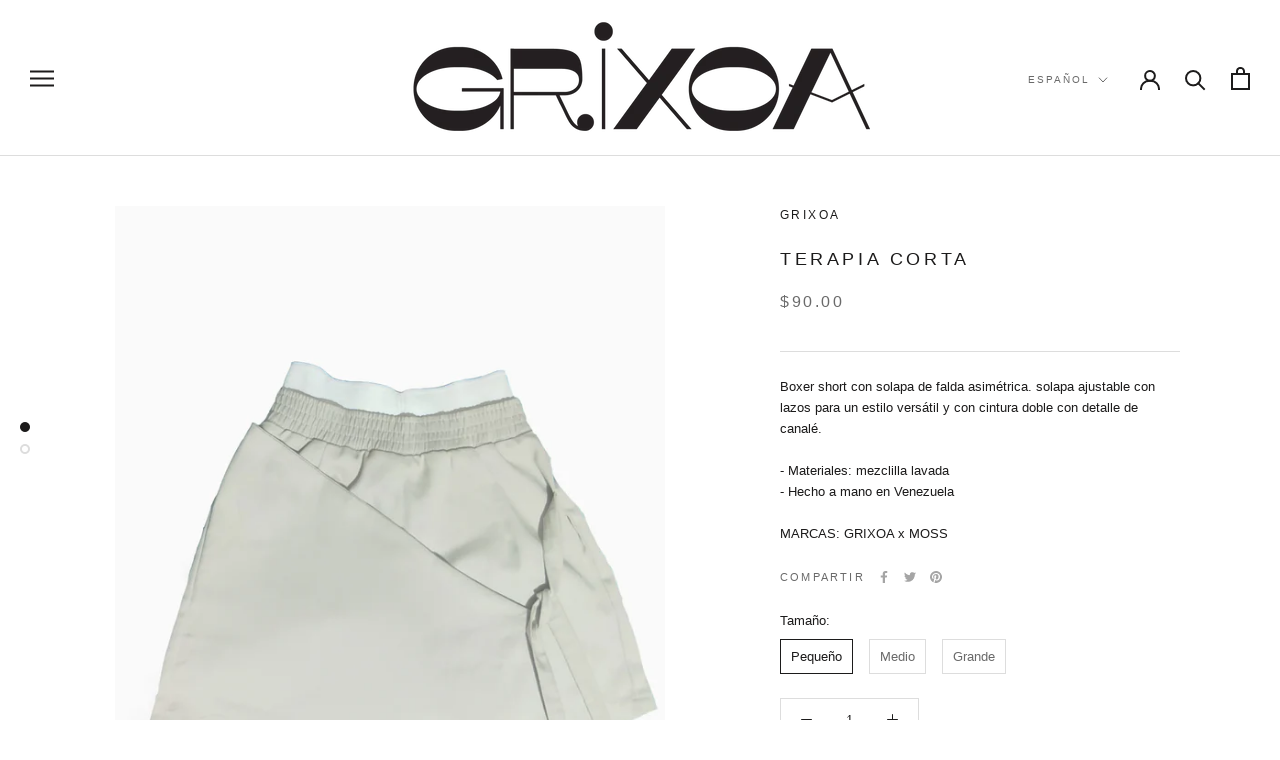

--- FILE ---
content_type: text/html; charset=utf-8
request_url: https://www.grixoa.co/es/products/asymmetrical-boyfriend-short
body_size: 21634
content:
<!doctype html>

<html class="no-js" lang="es">
  <head>
    <meta charset="utf-8"> 
    <meta http-equiv="X-UA-Compatible" content="IE=edge,chrome=1">
    <meta name="viewport" content="width=device-width, initial-scale=1.0, height=device-height, minimum-scale=1.0, maximum-scale=1.0">
    <meta name="theme-color" content="">

    <title>
      TERAPIA CORTA &ndash; Grixoa
    </title><meta name="description" content="Boxer short con solapa de falda asimétrica. solapa ajustable con lazos para un estilo versátil y con cintura doble con detalle de canalé. - Materiales: mezclilla lavada - Hecho a mano en Venezuela MARCAS: GRIXOA x MOSS"><link rel="canonical" href="https://www.grixoa.co/es/products/asymmetrical-boyfriend-short"><link rel="shortcut icon" href="//www.grixoa.co/cdn/shop/files/isotipo_96x.png?v=1649212817" type="image/png"><meta property="og:type" content="product">
  <meta property="og:title" content="TERAPIA CORTA"><meta property="og:image" content="http://www.grixoa.co/cdn/shop/files/fladaasymetrica.jpg?v=1710825440">
    <meta property="og:image:secure_url" content="https://www.grixoa.co/cdn/shop/files/fladaasymetrica.jpg?v=1710825440">
    <meta property="og:image:width" content="2310">
    <meta property="og:image:height" content="3300"><meta property="product:price:amount" content="90.00">
  <meta property="product:price:currency" content="USD"><meta property="og:description" content="Boxer short con solapa de falda asimétrica. solapa ajustable con lazos para un estilo versátil y con cintura doble con detalle de canalé. - Materiales: mezclilla lavada - Hecho a mano en Venezuela MARCAS: GRIXOA x MOSS"><meta property="og:url" content="https://www.grixoa.co/es/products/asymmetrical-boyfriend-short">
<meta property="og:site_name" content="Grixoa"><meta name="twitter:card" content="summary"><meta name="twitter:title" content="TERAPIA CORTA">
  <meta name="twitter:description" content=" Boxer short con solapa de falda asimétrica. solapa ajustable con lazos para un estilo versátil y con cintura doble con detalle de canalé.

 - Materiales: mezclilla lavada - Hecho a mano en Venezuela

 MARCAS: GRIXOA x MOSS">
  <meta name="twitter:image" content="https://www.grixoa.co/cdn/shop/files/fladaasymetrica_600x600_crop_center.jpg?v=1710825440">
    <style>
  
  

  
  
  

  :root {
    --heading-font-family : Helvetica, Arial, sans-serif;
    --heading-font-weight : 400;
    --heading-font-style  : normal;

    --text-font-family : Helvetica, Arial, sans-serif;
    --text-font-weight : 400;
    --text-font-style  : normal;

    --base-text-font-size   : 13px;
    --default-text-font-size: 14px;--background          : #ffffff;
    --background-rgb      : 255, 255, 255;
    --light-background    : #ffffff;
    --light-background-rgb: 255, 255, 255;
    --heading-color       : #1c1b1b;
    --text-color          : #1c1b1b;
    --text-color-rgb      : 28, 27, 27;
    --text-color-light    : #6a6a6a;
    --text-color-light-rgb: 106, 106, 106;
    --link-color          : #6a6a6a;
    --link-color-rgb      : 106, 106, 106;
    --border-color        : #dddddd;
    --border-color-rgb    : 221, 221, 221;

    --button-background    : #1c1b1b;
    --button-background-rgb: 28, 27, 27;
    --button-text-color    : #ffffff;

    --header-background       : #ffffff;
    --header-heading-color    : #1c1b1b;
    --header-light-text-color : #6a6a6a;
    --header-border-color     : #dddddd;

    --footer-background    : #000000;
    --footer-text-color    : #ffffff;
    --footer-heading-color : #ffffff;
    --footer-border-color  : #262626;

    --navigation-background      : #1c1b1b;
    --navigation-background-rgb  : 28, 27, 27;
    --navigation-text-color      : #ffffff;
    --navigation-text-color-light: rgba(255, 255, 255, 0.5);
    --navigation-border-color    : rgba(255, 255, 255, 0.25);

    --newsletter-popup-background     : #1c1b1b;
    --newsletter-popup-text-color     : #ffffff;
    --newsletter-popup-text-color-rgb : 255, 255, 255;

    --secondary-elements-background       : #1c1b1b;
    --secondary-elements-background-rgb   : 28, 27, 27;
    --secondary-elements-text-color       : #ffffff;
    --secondary-elements-text-color-light : rgba(255, 255, 255, 0.5);
    --secondary-elements-border-color     : rgba(255, 255, 255, 0.25);

    --product-sale-price-color    : #f94c43;
    --product-sale-price-color-rgb: 249, 76, 67;
    --product-star-rating: #f6a429;

    /* Shopify related variables */
    --payment-terms-background-color: #ffffff;

    /* Products */

    --horizontal-spacing-four-products-per-row: 60px;
        --horizontal-spacing-two-products-per-row : 60px;

    --vertical-spacing-four-products-per-row: 80px;
        --vertical-spacing-two-products-per-row : 100px;

    /* Animation */
    --drawer-transition-timing: cubic-bezier(0.645, 0.045, 0.355, 1);
    --header-base-height: 80px; /* We set a default for browsers that do not support CSS variables */

    /* Cursors */
    --cursor-zoom-in-svg    : url(//www.grixoa.co/cdn/shop/t/12/assets/cursor-zoom-in.svg?v=170532930330058140181652131624);
    --cursor-zoom-in-2x-svg : url(//www.grixoa.co/cdn/shop/t/12/assets/cursor-zoom-in-2x.svg?v=56685658183649387561652131624);
  }
</style>

<script>
  // IE11 does not have support for CSS variables, so we have to polyfill them
  if (!(((window || {}).CSS || {}).supports && window.CSS.supports('(--a: 0)'))) {
    const script = document.createElement('script');
    script.type = 'text/javascript';
    script.src = 'https://cdn.jsdelivr.net/npm/css-vars-ponyfill@2';
    script.onload = function() {
      cssVars({});
    };

    document.getElementsByTagName('head')[0].appendChild(script);
  }
</script>

    <script>window.performance && window.performance.mark && window.performance.mark('shopify.content_for_header.start');</script><meta name="facebook-domain-verification" content="nr7cqrdtonfoa5p8csjv2e905zv3kh">
<meta id="shopify-digital-wallet" name="shopify-digital-wallet" content="/63547736281/digital_wallets/dialog">
<meta name="shopify-checkout-api-token" content="12d3f65c71fdd1ce1b6e0c94e75e92bc">
<meta id="in-context-paypal-metadata" data-shop-id="63547736281" data-venmo-supported="true" data-environment="production" data-locale="es_ES" data-paypal-v4="true" data-currency="USD">
<link rel="alternate" hreflang="x-default" href="https://www.grixoa.co/products/asymmetrical-boyfriend-short">
<link rel="alternate" hreflang="en" href="https://www.grixoa.co/products/asymmetrical-boyfriend-short">
<link rel="alternate" hreflang="es" href="https://www.grixoa.co/es/products/asymmetrical-boyfriend-short">
<link rel="alternate" type="application/json+oembed" href="https://www.grixoa.co/es/products/asymmetrical-boyfriend-short.oembed">
<script async="async" src="/checkouts/internal/preloads.js?locale=es-VE"></script>
<link rel="preconnect" href="https://shop.app" crossorigin="anonymous">
<script async="async" src="https://shop.app/checkouts/internal/preloads.js?locale=es-VE&shop_id=63547736281" crossorigin="anonymous"></script>
<script id="apple-pay-shop-capabilities" type="application/json">{"shopId":63547736281,"countryCode":"US","currencyCode":"USD","merchantCapabilities":["supports3DS"],"merchantId":"gid:\/\/shopify\/Shop\/63547736281","merchantName":"Grixoa","requiredBillingContactFields":["postalAddress","email","phone"],"requiredShippingContactFields":["postalAddress","email","phone"],"shippingType":"shipping","supportedNetworks":["visa","masterCard","amex","discover","elo","jcb"],"total":{"type":"pending","label":"Grixoa","amount":"1.00"},"shopifyPaymentsEnabled":true,"supportsSubscriptions":true}</script>
<script id="shopify-features" type="application/json">{"accessToken":"12d3f65c71fdd1ce1b6e0c94e75e92bc","betas":["rich-media-storefront-analytics"],"domain":"www.grixoa.co","predictiveSearch":true,"shopId":63547736281,"locale":"es"}</script>
<script>var Shopify = Shopify || {};
Shopify.shop = "grixoa.myshopify.com";
Shopify.locale = "es";
Shopify.currency = {"active":"USD","rate":"1.0"};
Shopify.country = "VE";
Shopify.theme = {"name":"Copy FINAL","id":132558422233,"schema_name":"Prestige","schema_version":"5.7.0","theme_store_id":855,"role":"main"};
Shopify.theme.handle = "null";
Shopify.theme.style = {"id":null,"handle":null};
Shopify.cdnHost = "www.grixoa.co/cdn";
Shopify.routes = Shopify.routes || {};
Shopify.routes.root = "/es/";</script>
<script type="module">!function(o){(o.Shopify=o.Shopify||{}).modules=!0}(window);</script>
<script>!function(o){function n(){var o=[];function n(){o.push(Array.prototype.slice.apply(arguments))}return n.q=o,n}var t=o.Shopify=o.Shopify||{};t.loadFeatures=n(),t.autoloadFeatures=n()}(window);</script>
<script>
  window.ShopifyPay = window.ShopifyPay || {};
  window.ShopifyPay.apiHost = "shop.app\/pay";
  window.ShopifyPay.redirectState = null;
</script>
<script id="shop-js-analytics" type="application/json">{"pageType":"product"}</script>
<script defer="defer" async type="module" src="//www.grixoa.co/cdn/shopifycloud/shop-js/modules/v2/client.init-shop-cart-sync_2Gr3Q33f.es.esm.js"></script>
<script defer="defer" async type="module" src="//www.grixoa.co/cdn/shopifycloud/shop-js/modules/v2/chunk.common_noJfOIa7.esm.js"></script>
<script defer="defer" async type="module" src="//www.grixoa.co/cdn/shopifycloud/shop-js/modules/v2/chunk.modal_Deo2FJQo.esm.js"></script>
<script type="module">
  await import("//www.grixoa.co/cdn/shopifycloud/shop-js/modules/v2/client.init-shop-cart-sync_2Gr3Q33f.es.esm.js");
await import("//www.grixoa.co/cdn/shopifycloud/shop-js/modules/v2/chunk.common_noJfOIa7.esm.js");
await import("//www.grixoa.co/cdn/shopifycloud/shop-js/modules/v2/chunk.modal_Deo2FJQo.esm.js");

  window.Shopify.SignInWithShop?.initShopCartSync?.({"fedCMEnabled":true,"windoidEnabled":true});

</script>
<script defer="defer" async type="module" src="//www.grixoa.co/cdn/shopifycloud/shop-js/modules/v2/client.payment-terms_DYWUeaxY.es.esm.js"></script>
<script defer="defer" async type="module" src="//www.grixoa.co/cdn/shopifycloud/shop-js/modules/v2/chunk.common_noJfOIa7.esm.js"></script>
<script defer="defer" async type="module" src="//www.grixoa.co/cdn/shopifycloud/shop-js/modules/v2/chunk.modal_Deo2FJQo.esm.js"></script>
<script type="module">
  await import("//www.grixoa.co/cdn/shopifycloud/shop-js/modules/v2/client.payment-terms_DYWUeaxY.es.esm.js");
await import("//www.grixoa.co/cdn/shopifycloud/shop-js/modules/v2/chunk.common_noJfOIa7.esm.js");
await import("//www.grixoa.co/cdn/shopifycloud/shop-js/modules/v2/chunk.modal_Deo2FJQo.esm.js");

  
</script>
<script>
  window.Shopify = window.Shopify || {};
  if (!window.Shopify.featureAssets) window.Shopify.featureAssets = {};
  window.Shopify.featureAssets['shop-js'] = {"shop-cart-sync":["modules/v2/client.shop-cart-sync_CLKquFP5.es.esm.js","modules/v2/chunk.common_noJfOIa7.esm.js","modules/v2/chunk.modal_Deo2FJQo.esm.js"],"init-fed-cm":["modules/v2/client.init-fed-cm_UIHl99eI.es.esm.js","modules/v2/chunk.common_noJfOIa7.esm.js","modules/v2/chunk.modal_Deo2FJQo.esm.js"],"shop-cash-offers":["modules/v2/client.shop-cash-offers_CmfU17z0.es.esm.js","modules/v2/chunk.common_noJfOIa7.esm.js","modules/v2/chunk.modal_Deo2FJQo.esm.js"],"shop-login-button":["modules/v2/client.shop-login-button_TNcmr2ON.es.esm.js","modules/v2/chunk.common_noJfOIa7.esm.js","modules/v2/chunk.modal_Deo2FJQo.esm.js"],"pay-button":["modules/v2/client.pay-button_Bev6HBFS.es.esm.js","modules/v2/chunk.common_noJfOIa7.esm.js","modules/v2/chunk.modal_Deo2FJQo.esm.js"],"shop-button":["modules/v2/client.shop-button_D1FAYBb2.es.esm.js","modules/v2/chunk.common_noJfOIa7.esm.js","modules/v2/chunk.modal_Deo2FJQo.esm.js"],"avatar":["modules/v2/client.avatar_BTnouDA3.es.esm.js"],"init-windoid":["modules/v2/client.init-windoid_DEZXpPDW.es.esm.js","modules/v2/chunk.common_noJfOIa7.esm.js","modules/v2/chunk.modal_Deo2FJQo.esm.js"],"init-shop-for-new-customer-accounts":["modules/v2/client.init-shop-for-new-customer-accounts_BplbpZyb.es.esm.js","modules/v2/client.shop-login-button_TNcmr2ON.es.esm.js","modules/v2/chunk.common_noJfOIa7.esm.js","modules/v2/chunk.modal_Deo2FJQo.esm.js"],"init-shop-email-lookup-coordinator":["modules/v2/client.init-shop-email-lookup-coordinator_HqkMc84a.es.esm.js","modules/v2/chunk.common_noJfOIa7.esm.js","modules/v2/chunk.modal_Deo2FJQo.esm.js"],"init-shop-cart-sync":["modules/v2/client.init-shop-cart-sync_2Gr3Q33f.es.esm.js","modules/v2/chunk.common_noJfOIa7.esm.js","modules/v2/chunk.modal_Deo2FJQo.esm.js"],"shop-toast-manager":["modules/v2/client.shop-toast-manager_SugAQS8a.es.esm.js","modules/v2/chunk.common_noJfOIa7.esm.js","modules/v2/chunk.modal_Deo2FJQo.esm.js"],"init-customer-accounts":["modules/v2/client.init-customer-accounts_fxIyJgvX.es.esm.js","modules/v2/client.shop-login-button_TNcmr2ON.es.esm.js","modules/v2/chunk.common_noJfOIa7.esm.js","modules/v2/chunk.modal_Deo2FJQo.esm.js"],"init-customer-accounts-sign-up":["modules/v2/client.init-customer-accounts-sign-up_DnItKKRk.es.esm.js","modules/v2/client.shop-login-button_TNcmr2ON.es.esm.js","modules/v2/chunk.common_noJfOIa7.esm.js","modules/v2/chunk.modal_Deo2FJQo.esm.js"],"shop-follow-button":["modules/v2/client.shop-follow-button_Bfwbpk3m.es.esm.js","modules/v2/chunk.common_noJfOIa7.esm.js","modules/v2/chunk.modal_Deo2FJQo.esm.js"],"checkout-modal":["modules/v2/client.checkout-modal_BA6xEtNy.es.esm.js","modules/v2/chunk.common_noJfOIa7.esm.js","modules/v2/chunk.modal_Deo2FJQo.esm.js"],"shop-login":["modules/v2/client.shop-login_D2RP8Rbe.es.esm.js","modules/v2/chunk.common_noJfOIa7.esm.js","modules/v2/chunk.modal_Deo2FJQo.esm.js"],"lead-capture":["modules/v2/client.lead-capture_Dq1M6aah.es.esm.js","modules/v2/chunk.common_noJfOIa7.esm.js","modules/v2/chunk.modal_Deo2FJQo.esm.js"],"payment-terms":["modules/v2/client.payment-terms_DYWUeaxY.es.esm.js","modules/v2/chunk.common_noJfOIa7.esm.js","modules/v2/chunk.modal_Deo2FJQo.esm.js"]};
</script>
<script>(function() {
  var isLoaded = false;
  function asyncLoad() {
    if (isLoaded) return;
    isLoaded = true;
    var urls = ["https:\/\/chimpstatic.com\/mcjs-connected\/js\/users\/663a8ea348733c5d700136b41\/de4d8a4122077c9c223eba4e8.js?shop=grixoa.myshopify.com","https:\/\/na.shgcdn3.com\/pixel-collector.js?shop=grixoa.myshopify.com"];
    for (var i = 0; i < urls.length; i++) {
      var s = document.createElement('script');
      s.type = 'text/javascript';
      s.async = true;
      s.src = urls[i];
      var x = document.getElementsByTagName('script')[0];
      x.parentNode.insertBefore(s, x);
    }
  };
  if(window.attachEvent) {
    window.attachEvent('onload', asyncLoad);
  } else {
    window.addEventListener('load', asyncLoad, false);
  }
})();</script>
<script id="__st">var __st={"a":63547736281,"offset":-14400,"reqid":"e5d7183b-17c9-4283-9655-e0e58d73d212-1769150283","pageurl":"www.grixoa.co\/es\/products\/asymmetrical-boyfriend-short","u":"722ceb4caa8c","p":"product","rtyp":"product","rid":8555067736281};</script>
<script>window.ShopifyPaypalV4VisibilityTracking = true;</script>
<script id="form-persister">!function(){'use strict';const t='contact',e='new_comment',n=[[t,t],['blogs',e],['comments',e],[t,'customer']],o='password',r='form_key',c=['recaptcha-v3-token','g-recaptcha-response','h-captcha-response',o],s=()=>{try{return window.sessionStorage}catch{return}},i='__shopify_v',u=t=>t.elements[r],a=function(){const t=[...n].map((([t,e])=>`form[action*='/${t}']:not([data-nocaptcha='true']) input[name='form_type'][value='${e}']`)).join(',');var e;return e=t,()=>e?[...document.querySelectorAll(e)].map((t=>t.form)):[]}();function m(t){const e=u(t);a().includes(t)&&(!e||!e.value)&&function(t){try{if(!s())return;!function(t){const e=s();if(!e)return;const n=u(t);if(!n)return;const o=n.value;o&&e.removeItem(o)}(t);const e=Array.from(Array(32),(()=>Math.random().toString(36)[2])).join('');!function(t,e){u(t)||t.append(Object.assign(document.createElement('input'),{type:'hidden',name:r})),t.elements[r].value=e}(t,e),function(t,e){const n=s();if(!n)return;const r=[...t.querySelectorAll(`input[type='${o}']`)].map((({name:t})=>t)),u=[...c,...r],a={};for(const[o,c]of new FormData(t).entries())u.includes(o)||(a[o]=c);n.setItem(e,JSON.stringify({[i]:1,action:t.action,data:a}))}(t,e)}catch(e){console.error('failed to persist form',e)}}(t)}const f=t=>{if('true'===t.dataset.persistBound)return;const e=function(t,e){const n=function(t){return'function'==typeof t.submit?t.submit:HTMLFormElement.prototype.submit}(t).bind(t);return function(){let t;return()=>{t||(t=!0,(()=>{try{e(),n()}catch(t){(t=>{console.error('form submit failed',t)})(t)}})(),setTimeout((()=>t=!1),250))}}()}(t,(()=>{m(t)}));!function(t,e){if('function'==typeof t.submit&&'function'==typeof e)try{t.submit=e}catch{}}(t,e),t.addEventListener('submit',(t=>{t.preventDefault(),e()})),t.dataset.persistBound='true'};!function(){function t(t){const e=(t=>{const e=t.target;return e instanceof HTMLFormElement?e:e&&e.form})(t);e&&m(e)}document.addEventListener('submit',t),document.addEventListener('DOMContentLoaded',(()=>{const e=a();for(const t of e)f(t);var n;n=document.body,new window.MutationObserver((t=>{for(const e of t)if('childList'===e.type&&e.addedNodes.length)for(const t of e.addedNodes)1===t.nodeType&&'FORM'===t.tagName&&a().includes(t)&&f(t)})).observe(n,{childList:!0,subtree:!0,attributes:!1}),document.removeEventListener('submit',t)}))}()}();</script>
<script integrity="sha256-4kQ18oKyAcykRKYeNunJcIwy7WH5gtpwJnB7kiuLZ1E=" data-source-attribution="shopify.loadfeatures" defer="defer" src="//www.grixoa.co/cdn/shopifycloud/storefront/assets/storefront/load_feature-a0a9edcb.js" crossorigin="anonymous"></script>
<script crossorigin="anonymous" defer="defer" src="//www.grixoa.co/cdn/shopifycloud/storefront/assets/shopify_pay/storefront-65b4c6d7.js?v=20250812"></script>
<script data-source-attribution="shopify.dynamic_checkout.dynamic.init">var Shopify=Shopify||{};Shopify.PaymentButton=Shopify.PaymentButton||{isStorefrontPortableWallets:!0,init:function(){window.Shopify.PaymentButton.init=function(){};var t=document.createElement("script");t.src="https://www.grixoa.co/cdn/shopifycloud/portable-wallets/latest/portable-wallets.es.js",t.type="module",document.head.appendChild(t)}};
</script>
<script data-source-attribution="shopify.dynamic_checkout.buyer_consent">
  function portableWalletsHideBuyerConsent(e){var t=document.getElementById("shopify-buyer-consent"),n=document.getElementById("shopify-subscription-policy-button");t&&n&&(t.classList.add("hidden"),t.setAttribute("aria-hidden","true"),n.removeEventListener("click",e))}function portableWalletsShowBuyerConsent(e){var t=document.getElementById("shopify-buyer-consent"),n=document.getElementById("shopify-subscription-policy-button");t&&n&&(t.classList.remove("hidden"),t.removeAttribute("aria-hidden"),n.addEventListener("click",e))}window.Shopify?.PaymentButton&&(window.Shopify.PaymentButton.hideBuyerConsent=portableWalletsHideBuyerConsent,window.Shopify.PaymentButton.showBuyerConsent=portableWalletsShowBuyerConsent);
</script>
<script data-source-attribution="shopify.dynamic_checkout.cart.bootstrap">document.addEventListener("DOMContentLoaded",(function(){function t(){return document.querySelector("shopify-accelerated-checkout-cart, shopify-accelerated-checkout")}if(t())Shopify.PaymentButton.init();else{new MutationObserver((function(e,n){t()&&(Shopify.PaymentButton.init(),n.disconnect())})).observe(document.body,{childList:!0,subtree:!0})}}));
</script>
<link id="shopify-accelerated-checkout-styles" rel="stylesheet" media="screen" href="https://www.grixoa.co/cdn/shopifycloud/portable-wallets/latest/accelerated-checkout-backwards-compat.css" crossorigin="anonymous">
<style id="shopify-accelerated-checkout-cart">
        #shopify-buyer-consent {
  margin-top: 1em;
  display: inline-block;
  width: 100%;
}

#shopify-buyer-consent.hidden {
  display: none;
}

#shopify-subscription-policy-button {
  background: none;
  border: none;
  padding: 0;
  text-decoration: underline;
  font-size: inherit;
  cursor: pointer;
}

#shopify-subscription-policy-button::before {
  box-shadow: none;
}

      </style>

<script>window.performance && window.performance.mark && window.performance.mark('shopify.content_for_header.end');</script>

    <link rel="stylesheet" href="//www.grixoa.co/cdn/shop/t/12/assets/theme.css?v=77950677107023278641654872985">

    <script>// This allows to expose several variables to the global scope, to be used in scripts
      window.theme = {
        pageType: "product",
        moneyFormat: "${{amount}}",
        moneyWithCurrencyFormat: "${{amount}} USD",
        currencyCodeEnabled: false,
        productImageSize: "tall",
        searchMode: "product,article,page",
        showPageTransition: false,
        showElementStaggering: true,
        showImageZooming: true
      };

      window.routes = {
        rootUrl: "\/es",
        rootUrlWithoutSlash: "\/es",
        cartUrl: "\/es\/cart",
        cartAddUrl: "\/es\/cart\/add",
        cartChangeUrl: "\/es\/cart\/change",
        searchUrl: "\/es\/search",
        productRecommendationsUrl: "\/es\/recommendations\/products"
      };

      window.languages = {
        cartAddNote: "Añadir una nota de pedido",
        cartEditNote: "Editar nota de pedido",
        productImageLoadingError: "Esta imagen no pudo ser cargada. Intente volver a cargar la página.",
        productFormAddToCart: "Hacer un pedido",
        productFormUnavailable: "No disponible",
        productFormSoldOut: "Agotado",
        shippingEstimatorOneResult: "1 opción disponible",
        shippingEstimatorMoreResults: "{{count}} opciones disponibles:",
        shippingEstimatorNoResults: "No se pudo encontrar ningún envío"
      };

      window.lazySizesConfig = {
        loadHidden: false,
        hFac: 0.5,
        expFactor: 2,
        ricTimeout: 150,
        lazyClass: 'Image--lazyLoad',
        loadingClass: 'Image--lazyLoading',
        loadedClass: 'Image--lazyLoaded'
      };

      document.documentElement.className = document.documentElement.className.replace('no-js', 'js');
      document.documentElement.style.setProperty('--window-height', window.innerHeight + 'px');

      // We do a quick detection of some features (we could use Modernizr but for so little...)
      (function() {
        document.documentElement.className += ((window.CSS && window.CSS.supports('(position: sticky) or (position: -webkit-sticky)')) ? ' supports-sticky' : ' no-supports-sticky');
        document.documentElement.className += (window.matchMedia('(-moz-touch-enabled: 1), (hover: none)')).matches ? ' no-supports-hover' : ' supports-hover';
      }());

      
    </script>

    <script src="//www.grixoa.co/cdn/shop/t/12/assets/lazysizes.min.js?v=174358363404432586981652131613" async></script><script src="//www.grixoa.co/cdn/shop/t/12/assets/libs.min.js?v=26178543184394469741652131613" defer></script>
    <script src="//www.grixoa.co/cdn/shop/t/12/assets/theme.js?v=116291210821653663351652131615" defer></script>
    <script src="//www.grixoa.co/cdn/shop/t/12/assets/custom.js?v=183944157590872491501652131612" defer></script>

    <script>
      (function () {
        window.onpageshow = function() {
          if (window.theme.showPageTransition) {
            var pageTransition = document.querySelector('.PageTransition');

            if (pageTransition) {
              pageTransition.style.visibility = 'visible';
              pageTransition.style.opacity = '0';
            }
          }

          // When the page is loaded from the cache, we have to reload the cart content
          document.documentElement.dispatchEvent(new CustomEvent('cart:refresh', {
            bubbles: true
          }));
        };
      })();
    </script>

    
  <script type="application/ld+json">
  {
    "@context": "http://schema.org",
    "@type": "Product",
    "offers": [{
          "@type": "Offer",
          "name": "Pequeño",
          "availability":"https://schema.org/InStock",
          "price": 90.0,
          "priceCurrency": "USD",
          "priceValidUntil": "2026-02-02","url": "/es/products/asymmetrical-boyfriend-short?variant=45378306408665"
        },
{
          "@type": "Offer",
          "name": "Medio",
          "availability":"https://schema.org/InStock",
          "price": 90.0,
          "priceCurrency": "USD",
          "priceValidUntil": "2026-02-02","url": "/es/products/asymmetrical-boyfriend-short?variant=45378306441433"
        },
{
          "@type": "Offer",
          "name": "Grande",
          "availability":"https://schema.org/OutOfStock",
          "price": 90.0,
          "priceCurrency": "USD",
          "priceValidUntil": "2026-02-02","url": "/es/products/asymmetrical-boyfriend-short?variant=45378306474201"
        }
],
    "brand": {
      "name": "Grixoa"
    },
    "name": "TERAPIA CORTA",
    "description": " Boxer short con solapa de falda asimétrica. solapa ajustable con lazos para un estilo versátil y con cintura doble con detalle de canalé.\n\n - Materiales: mezclilla lavada - Hecho a mano en Venezuela\n\n MARCAS: GRIXOA x MOSS",
    "category": "Pantalones cortos",
    "url": "/es/products/asymmetrical-boyfriend-short",
    "sku": "",
    "image": {
      "@type": "ImageObject",
      "url": "https://www.grixoa.co/cdn/shop/files/fladaasymetrica_1024x.jpg?v=1710825440",
      "image": "https://www.grixoa.co/cdn/shop/files/fladaasymetrica_1024x.jpg?v=1710825440",
      "name": "TERAPIA CORTA",
      "width": "1024",
      "height": "1024"
    }
  }
  </script>



  <script type="application/ld+json">
  {
    "@context": "http://schema.org",
    "@type": "BreadcrumbList",
  "itemListElement": [{
      "@type": "ListItem",
      "position": 1,
      "name": "Home",
      "item": "https://www.grixoa.co"
    },{
          "@type": "ListItem",
          "position": 2,
          "name": "TERAPIA CORTA",
          "item": "https://www.grixoa.co/es/products/asymmetrical-boyfriend-short"
        }]
  }
  </script>

  
  

<script type="text/javascript">
  
    window.SHG_CUSTOMER = null;
  
</script>










<link href="https://monorail-edge.shopifysvc.com" rel="dns-prefetch">
<script>(function(){if ("sendBeacon" in navigator && "performance" in window) {try {var session_token_from_headers = performance.getEntriesByType('navigation')[0].serverTiming.find(x => x.name == '_s').description;} catch {var session_token_from_headers = undefined;}var session_cookie_matches = document.cookie.match(/_shopify_s=([^;]*)/);var session_token_from_cookie = session_cookie_matches && session_cookie_matches.length === 2 ? session_cookie_matches[1] : "";var session_token = session_token_from_headers || session_token_from_cookie || "";function handle_abandonment_event(e) {var entries = performance.getEntries().filter(function(entry) {return /monorail-edge.shopifysvc.com/.test(entry.name);});if (!window.abandonment_tracked && entries.length === 0) {window.abandonment_tracked = true;var currentMs = Date.now();var navigation_start = performance.timing.navigationStart;var payload = {shop_id: 63547736281,url: window.location.href,navigation_start,duration: currentMs - navigation_start,session_token,page_type: "product"};window.navigator.sendBeacon("https://monorail-edge.shopifysvc.com/v1/produce", JSON.stringify({schema_id: "online_store_buyer_site_abandonment/1.1",payload: payload,metadata: {event_created_at_ms: currentMs,event_sent_at_ms: currentMs}}));}}window.addEventListener('pagehide', handle_abandonment_event);}}());</script>
<script id="web-pixels-manager-setup">(function e(e,d,r,n,o){if(void 0===o&&(o={}),!Boolean(null===(a=null===(i=window.Shopify)||void 0===i?void 0:i.analytics)||void 0===a?void 0:a.replayQueue)){var i,a;window.Shopify=window.Shopify||{};var t=window.Shopify;t.analytics=t.analytics||{};var s=t.analytics;s.replayQueue=[],s.publish=function(e,d,r){return s.replayQueue.push([e,d,r]),!0};try{self.performance.mark("wpm:start")}catch(e){}var l=function(){var e={modern:/Edge?\/(1{2}[4-9]|1[2-9]\d|[2-9]\d{2}|\d{4,})\.\d+(\.\d+|)|Firefox\/(1{2}[4-9]|1[2-9]\d|[2-9]\d{2}|\d{4,})\.\d+(\.\d+|)|Chrom(ium|e)\/(9{2}|\d{3,})\.\d+(\.\d+|)|(Maci|X1{2}).+ Version\/(15\.\d+|(1[6-9]|[2-9]\d|\d{3,})\.\d+)([,.]\d+|)( \(\w+\)|)( Mobile\/\w+|) Safari\/|Chrome.+OPR\/(9{2}|\d{3,})\.\d+\.\d+|(CPU[ +]OS|iPhone[ +]OS|CPU[ +]iPhone|CPU IPhone OS|CPU iPad OS)[ +]+(15[._]\d+|(1[6-9]|[2-9]\d|\d{3,})[._]\d+)([._]\d+|)|Android:?[ /-](13[3-9]|1[4-9]\d|[2-9]\d{2}|\d{4,})(\.\d+|)(\.\d+|)|Android.+Firefox\/(13[5-9]|1[4-9]\d|[2-9]\d{2}|\d{4,})\.\d+(\.\d+|)|Android.+Chrom(ium|e)\/(13[3-9]|1[4-9]\d|[2-9]\d{2}|\d{4,})\.\d+(\.\d+|)|SamsungBrowser\/([2-9]\d|\d{3,})\.\d+/,legacy:/Edge?\/(1[6-9]|[2-9]\d|\d{3,})\.\d+(\.\d+|)|Firefox\/(5[4-9]|[6-9]\d|\d{3,})\.\d+(\.\d+|)|Chrom(ium|e)\/(5[1-9]|[6-9]\d|\d{3,})\.\d+(\.\d+|)([\d.]+$|.*Safari\/(?![\d.]+ Edge\/[\d.]+$))|(Maci|X1{2}).+ Version\/(10\.\d+|(1[1-9]|[2-9]\d|\d{3,})\.\d+)([,.]\d+|)( \(\w+\)|)( Mobile\/\w+|) Safari\/|Chrome.+OPR\/(3[89]|[4-9]\d|\d{3,})\.\d+\.\d+|(CPU[ +]OS|iPhone[ +]OS|CPU[ +]iPhone|CPU IPhone OS|CPU iPad OS)[ +]+(10[._]\d+|(1[1-9]|[2-9]\d|\d{3,})[._]\d+)([._]\d+|)|Android:?[ /-](13[3-9]|1[4-9]\d|[2-9]\d{2}|\d{4,})(\.\d+|)(\.\d+|)|Mobile Safari.+OPR\/([89]\d|\d{3,})\.\d+\.\d+|Android.+Firefox\/(13[5-9]|1[4-9]\d|[2-9]\d{2}|\d{4,})\.\d+(\.\d+|)|Android.+Chrom(ium|e)\/(13[3-9]|1[4-9]\d|[2-9]\d{2}|\d{4,})\.\d+(\.\d+|)|Android.+(UC? ?Browser|UCWEB|U3)[ /]?(15\.([5-9]|\d{2,})|(1[6-9]|[2-9]\d|\d{3,})\.\d+)\.\d+|SamsungBrowser\/(5\.\d+|([6-9]|\d{2,})\.\d+)|Android.+MQ{2}Browser\/(14(\.(9|\d{2,})|)|(1[5-9]|[2-9]\d|\d{3,})(\.\d+|))(\.\d+|)|K[Aa][Ii]OS\/(3\.\d+|([4-9]|\d{2,})\.\d+)(\.\d+|)/},d=e.modern,r=e.legacy,n=navigator.userAgent;return n.match(d)?"modern":n.match(r)?"legacy":"unknown"}(),u="modern"===l?"modern":"legacy",c=(null!=n?n:{modern:"",legacy:""})[u],f=function(e){return[e.baseUrl,"/wpm","/b",e.hashVersion,"modern"===e.buildTarget?"m":"l",".js"].join("")}({baseUrl:d,hashVersion:r,buildTarget:u}),m=function(e){var d=e.version,r=e.bundleTarget,n=e.surface,o=e.pageUrl,i=e.monorailEndpoint;return{emit:function(e){var a=e.status,t=e.errorMsg,s=(new Date).getTime(),l=JSON.stringify({metadata:{event_sent_at_ms:s},events:[{schema_id:"web_pixels_manager_load/3.1",payload:{version:d,bundle_target:r,page_url:o,status:a,surface:n,error_msg:t},metadata:{event_created_at_ms:s}}]});if(!i)return console&&console.warn&&console.warn("[Web Pixels Manager] No Monorail endpoint provided, skipping logging."),!1;try{return self.navigator.sendBeacon.bind(self.navigator)(i,l)}catch(e){}var u=new XMLHttpRequest;try{return u.open("POST",i,!0),u.setRequestHeader("Content-Type","text/plain"),u.send(l),!0}catch(e){return console&&console.warn&&console.warn("[Web Pixels Manager] Got an unhandled error while logging to Monorail."),!1}}}}({version:r,bundleTarget:l,surface:e.surface,pageUrl:self.location.href,monorailEndpoint:e.monorailEndpoint});try{o.browserTarget=l,function(e){var d=e.src,r=e.async,n=void 0===r||r,o=e.onload,i=e.onerror,a=e.sri,t=e.scriptDataAttributes,s=void 0===t?{}:t,l=document.createElement("script"),u=document.querySelector("head"),c=document.querySelector("body");if(l.async=n,l.src=d,a&&(l.integrity=a,l.crossOrigin="anonymous"),s)for(var f in s)if(Object.prototype.hasOwnProperty.call(s,f))try{l.dataset[f]=s[f]}catch(e){}if(o&&l.addEventListener("load",o),i&&l.addEventListener("error",i),u)u.appendChild(l);else{if(!c)throw new Error("Did not find a head or body element to append the script");c.appendChild(l)}}({src:f,async:!0,onload:function(){if(!function(){var e,d;return Boolean(null===(d=null===(e=window.Shopify)||void 0===e?void 0:e.analytics)||void 0===d?void 0:d.initialized)}()){var d=window.webPixelsManager.init(e)||void 0;if(d){var r=window.Shopify.analytics;r.replayQueue.forEach((function(e){var r=e[0],n=e[1],o=e[2];d.publishCustomEvent(r,n,o)})),r.replayQueue=[],r.publish=d.publishCustomEvent,r.visitor=d.visitor,r.initialized=!0}}},onerror:function(){return m.emit({status:"failed",errorMsg:"".concat(f," has failed to load")})},sri:function(e){var d=/^sha384-[A-Za-z0-9+/=]+$/;return"string"==typeof e&&d.test(e)}(c)?c:"",scriptDataAttributes:o}),m.emit({status:"loading"})}catch(e){m.emit({status:"failed",errorMsg:(null==e?void 0:e.message)||"Unknown error"})}}})({shopId: 63547736281,storefrontBaseUrl: "https://www.grixoa.co",extensionsBaseUrl: "https://extensions.shopifycdn.com/cdn/shopifycloud/web-pixels-manager",monorailEndpoint: "https://monorail-edge.shopifysvc.com/unstable/produce_batch",surface: "storefront-renderer",enabledBetaFlags: ["2dca8a86"],webPixelsConfigList: [{"id":"926908633","configuration":"{\"site_id\":\"3ba08a52-e5b1-4d86-8bb1-edd091e875da\",\"analytics_endpoint\":\"https:\\\/\\\/na.shgcdn3.com\"}","eventPayloadVersion":"v1","runtimeContext":"STRICT","scriptVersion":"695709fc3f146fa50a25299517a954f2","type":"APP","apiClientId":1158168,"privacyPurposes":["ANALYTICS","MARKETING","SALE_OF_DATA"],"dataSharingAdjustments":{"protectedCustomerApprovalScopes":["read_customer_personal_data"]}},{"id":"shopify-app-pixel","configuration":"{}","eventPayloadVersion":"v1","runtimeContext":"STRICT","scriptVersion":"0450","apiClientId":"shopify-pixel","type":"APP","privacyPurposes":["ANALYTICS","MARKETING"]},{"id":"shopify-custom-pixel","eventPayloadVersion":"v1","runtimeContext":"LAX","scriptVersion":"0450","apiClientId":"shopify-pixel","type":"CUSTOM","privacyPurposes":["ANALYTICS","MARKETING"]}],isMerchantRequest: false,initData: {"shop":{"name":"Grixoa","paymentSettings":{"currencyCode":"USD"},"myshopifyDomain":"grixoa.myshopify.com","countryCode":"US","storefrontUrl":"https:\/\/www.grixoa.co\/es"},"customer":null,"cart":null,"checkout":null,"productVariants":[{"price":{"amount":90.0,"currencyCode":"USD"},"product":{"title":"TERAPIA CORTA","vendor":"Grixoa","id":"8555067736281","untranslatedTitle":"TERAPIA CORTA","url":"\/es\/products\/asymmetrical-boyfriend-short","type":"Pantalones cortos"},"id":"45378306408665","image":{"src":"\/\/www.grixoa.co\/cdn\/shop\/files\/fladaasymetrica.jpg?v=1710825440"},"sku":"","title":"Pequeño","untranslatedTitle":"Small"},{"price":{"amount":90.0,"currencyCode":"USD"},"product":{"title":"TERAPIA CORTA","vendor":"Grixoa","id":"8555067736281","untranslatedTitle":"TERAPIA CORTA","url":"\/es\/products\/asymmetrical-boyfriend-short","type":"Pantalones cortos"},"id":"45378306441433","image":{"src":"\/\/www.grixoa.co\/cdn\/shop\/files\/fladaasymetrica.jpg?v=1710825440"},"sku":"","title":"Medio","untranslatedTitle":"Medium"},{"price":{"amount":90.0,"currencyCode":"USD"},"product":{"title":"TERAPIA CORTA","vendor":"Grixoa","id":"8555067736281","untranslatedTitle":"TERAPIA CORTA","url":"\/es\/products\/asymmetrical-boyfriend-short","type":"Pantalones cortos"},"id":"45378306474201","image":{"src":"\/\/www.grixoa.co\/cdn\/shop\/files\/fladaasymetrica.jpg?v=1710825440"},"sku":"","title":"Grande","untranslatedTitle":"Large"}],"purchasingCompany":null},},"https://www.grixoa.co/cdn","fcfee988w5aeb613cpc8e4bc33m6693e112",{"modern":"","legacy":""},{"shopId":"63547736281","storefrontBaseUrl":"https:\/\/www.grixoa.co","extensionBaseUrl":"https:\/\/extensions.shopifycdn.com\/cdn\/shopifycloud\/web-pixels-manager","surface":"storefront-renderer","enabledBetaFlags":"[\"2dca8a86\"]","isMerchantRequest":"false","hashVersion":"fcfee988w5aeb613cpc8e4bc33m6693e112","publish":"custom","events":"[[\"page_viewed\",{}],[\"product_viewed\",{\"productVariant\":{\"price\":{\"amount\":90.0,\"currencyCode\":\"USD\"},\"product\":{\"title\":\"TERAPIA CORTA\",\"vendor\":\"Grixoa\",\"id\":\"8555067736281\",\"untranslatedTitle\":\"TERAPIA CORTA\",\"url\":\"\/es\/products\/asymmetrical-boyfriend-short\",\"type\":\"Pantalones cortos\"},\"id\":\"45378306408665\",\"image\":{\"src\":\"\/\/www.grixoa.co\/cdn\/shop\/files\/fladaasymetrica.jpg?v=1710825440\"},\"sku\":\"\",\"title\":\"Pequeño\",\"untranslatedTitle\":\"Small\"}}]]"});</script><script>
  window.ShopifyAnalytics = window.ShopifyAnalytics || {};
  window.ShopifyAnalytics.meta = window.ShopifyAnalytics.meta || {};
  window.ShopifyAnalytics.meta.currency = 'USD';
  var meta = {"product":{"id":8555067736281,"gid":"gid:\/\/shopify\/Product\/8555067736281","vendor":"Grixoa","type":"Pantalones cortos","handle":"asymmetrical-boyfriend-short","variants":[{"id":45378306408665,"price":9000,"name":"TERAPIA CORTA - Pequeño","public_title":"Pequeño","sku":""},{"id":45378306441433,"price":9000,"name":"TERAPIA CORTA - Medio","public_title":"Medio","sku":""},{"id":45378306474201,"price":9000,"name":"TERAPIA CORTA - Grande","public_title":"Grande","sku":""}],"remote":false},"page":{"pageType":"product","resourceType":"product","resourceId":8555067736281,"requestId":"e5d7183b-17c9-4283-9655-e0e58d73d212-1769150283"}};
  for (var attr in meta) {
    window.ShopifyAnalytics.meta[attr] = meta[attr];
  }
</script>
<script class="analytics">
  (function () {
    var customDocumentWrite = function(content) {
      var jquery = null;

      if (window.jQuery) {
        jquery = window.jQuery;
      } else if (window.Checkout && window.Checkout.$) {
        jquery = window.Checkout.$;
      }

      if (jquery) {
        jquery('body').append(content);
      }
    };

    var hasLoggedConversion = function(token) {
      if (token) {
        return document.cookie.indexOf('loggedConversion=' + token) !== -1;
      }
      return false;
    }

    var setCookieIfConversion = function(token) {
      if (token) {
        var twoMonthsFromNow = new Date(Date.now());
        twoMonthsFromNow.setMonth(twoMonthsFromNow.getMonth() + 2);

        document.cookie = 'loggedConversion=' + token + '; expires=' + twoMonthsFromNow;
      }
    }

    var trekkie = window.ShopifyAnalytics.lib = window.trekkie = window.trekkie || [];
    if (trekkie.integrations) {
      return;
    }
    trekkie.methods = [
      'identify',
      'page',
      'ready',
      'track',
      'trackForm',
      'trackLink'
    ];
    trekkie.factory = function(method) {
      return function() {
        var args = Array.prototype.slice.call(arguments);
        args.unshift(method);
        trekkie.push(args);
        return trekkie;
      };
    };
    for (var i = 0; i < trekkie.methods.length; i++) {
      var key = trekkie.methods[i];
      trekkie[key] = trekkie.factory(key);
    }
    trekkie.load = function(config) {
      trekkie.config = config || {};
      trekkie.config.initialDocumentCookie = document.cookie;
      var first = document.getElementsByTagName('script')[0];
      var script = document.createElement('script');
      script.type = 'text/javascript';
      script.onerror = function(e) {
        var scriptFallback = document.createElement('script');
        scriptFallback.type = 'text/javascript';
        scriptFallback.onerror = function(error) {
                var Monorail = {
      produce: function produce(monorailDomain, schemaId, payload) {
        var currentMs = new Date().getTime();
        var event = {
          schema_id: schemaId,
          payload: payload,
          metadata: {
            event_created_at_ms: currentMs,
            event_sent_at_ms: currentMs
          }
        };
        return Monorail.sendRequest("https://" + monorailDomain + "/v1/produce", JSON.stringify(event));
      },
      sendRequest: function sendRequest(endpointUrl, payload) {
        // Try the sendBeacon API
        if (window && window.navigator && typeof window.navigator.sendBeacon === 'function' && typeof window.Blob === 'function' && !Monorail.isIos12()) {
          var blobData = new window.Blob([payload], {
            type: 'text/plain'
          });

          if (window.navigator.sendBeacon(endpointUrl, blobData)) {
            return true;
          } // sendBeacon was not successful

        } // XHR beacon

        var xhr = new XMLHttpRequest();

        try {
          xhr.open('POST', endpointUrl);
          xhr.setRequestHeader('Content-Type', 'text/plain');
          xhr.send(payload);
        } catch (e) {
          console.log(e);
        }

        return false;
      },
      isIos12: function isIos12() {
        return window.navigator.userAgent.lastIndexOf('iPhone; CPU iPhone OS 12_') !== -1 || window.navigator.userAgent.lastIndexOf('iPad; CPU OS 12_') !== -1;
      }
    };
    Monorail.produce('monorail-edge.shopifysvc.com',
      'trekkie_storefront_load_errors/1.1',
      {shop_id: 63547736281,
      theme_id: 132558422233,
      app_name: "storefront",
      context_url: window.location.href,
      source_url: "//www.grixoa.co/cdn/s/trekkie.storefront.8d95595f799fbf7e1d32231b9a28fd43b70c67d3.min.js"});

        };
        scriptFallback.async = true;
        scriptFallback.src = '//www.grixoa.co/cdn/s/trekkie.storefront.8d95595f799fbf7e1d32231b9a28fd43b70c67d3.min.js';
        first.parentNode.insertBefore(scriptFallback, first);
      };
      script.async = true;
      script.src = '//www.grixoa.co/cdn/s/trekkie.storefront.8d95595f799fbf7e1d32231b9a28fd43b70c67d3.min.js';
      first.parentNode.insertBefore(script, first);
    };
    trekkie.load(
      {"Trekkie":{"appName":"storefront","development":false,"defaultAttributes":{"shopId":63547736281,"isMerchantRequest":null,"themeId":132558422233,"themeCityHash":"13211956889849941279","contentLanguage":"es","currency":"USD","eventMetadataId":"fbbbbc8c-734d-4894-a65f-be0507357529"},"isServerSideCookieWritingEnabled":true,"monorailRegion":"shop_domain","enabledBetaFlags":["65f19447"]},"Session Attribution":{},"S2S":{"facebookCapiEnabled":false,"source":"trekkie-storefront-renderer","apiClientId":580111}}
    );

    var loaded = false;
    trekkie.ready(function() {
      if (loaded) return;
      loaded = true;

      window.ShopifyAnalytics.lib = window.trekkie;

      var originalDocumentWrite = document.write;
      document.write = customDocumentWrite;
      try { window.ShopifyAnalytics.merchantGoogleAnalytics.call(this); } catch(error) {};
      document.write = originalDocumentWrite;

      window.ShopifyAnalytics.lib.page(null,{"pageType":"product","resourceType":"product","resourceId":8555067736281,"requestId":"e5d7183b-17c9-4283-9655-e0e58d73d212-1769150283","shopifyEmitted":true});

      var match = window.location.pathname.match(/checkouts\/(.+)\/(thank_you|post_purchase)/)
      var token = match? match[1]: undefined;
      if (!hasLoggedConversion(token)) {
        setCookieIfConversion(token);
        window.ShopifyAnalytics.lib.track("Viewed Product",{"currency":"USD","variantId":45378306408665,"productId":8555067736281,"productGid":"gid:\/\/shopify\/Product\/8555067736281","name":"TERAPIA CORTA - Pequeño","price":"90.00","sku":"","brand":"Grixoa","variant":"Pequeño","category":"Pantalones cortos","nonInteraction":true,"remote":false},undefined,undefined,{"shopifyEmitted":true});
      window.ShopifyAnalytics.lib.track("monorail:\/\/trekkie_storefront_viewed_product\/1.1",{"currency":"USD","variantId":45378306408665,"productId":8555067736281,"productGid":"gid:\/\/shopify\/Product\/8555067736281","name":"TERAPIA CORTA - Pequeño","price":"90.00","sku":"","brand":"Grixoa","variant":"Pequeño","category":"Pantalones cortos","nonInteraction":true,"remote":false,"referer":"https:\/\/www.grixoa.co\/es\/products\/asymmetrical-boyfriend-short"});
      }
    });


        var eventsListenerScript = document.createElement('script');
        eventsListenerScript.async = true;
        eventsListenerScript.src = "//www.grixoa.co/cdn/shopifycloud/storefront/assets/shop_events_listener-3da45d37.js";
        document.getElementsByTagName('head')[0].appendChild(eventsListenerScript);

})();</script>
<script
  defer
  src="https://www.grixoa.co/cdn/shopifycloud/perf-kit/shopify-perf-kit-3.0.4.min.js"
  data-application="storefront-renderer"
  data-shop-id="63547736281"
  data-render-region="gcp-us-central1"
  data-page-type="product"
  data-theme-instance-id="132558422233"
  data-theme-name="Prestige"
  data-theme-version="5.7.0"
  data-monorail-region="shop_domain"
  data-resource-timing-sampling-rate="10"
  data-shs="true"
  data-shs-beacon="true"
  data-shs-export-with-fetch="true"
  data-shs-logs-sample-rate="1"
  data-shs-beacon-endpoint="https://www.grixoa.co/api/collect"
></script>
</head><body class="prestige--v4 features--heading-small features--heading-uppercase features--show-image-zooming features--show-element-staggering  template-product"><svg class="u-visually-hidden">
      <linearGradient id="rating-star-gradient-half">
        <stop offset="50%" stop-color="var(--product-star-rating)" />
        <stop offset="50%" stop-color="var(--text-color-light)" />
      </linearGradient>
    </svg>

    <a class="PageSkipLink u-visually-hidden" href="#main">Saltar al contenido</a>
    <span class="LoadingBar"></span>
    <div class="PageOverlay"></div><div id="shopify-section-popup" class="shopify-section"></div>
    <div id="shopify-section-sidebar-menu" class="shopify-section"><section id="sidebar-menu" class="SidebarMenu Drawer Drawer--small Drawer--fromLeft" aria-hidden="true" data-section-id="sidebar-menu" data-section-type="sidebar-menu">
    <header class="Drawer__Header" data-drawer-animated-left>
      <button class="Drawer__Close Icon-Wrapper--clickable" data-action="close-drawer" data-drawer-id="sidebar-menu" aria-label="Cerrar "><svg class="Icon Icon--close " role="presentation" viewBox="0 0 16 14">
      <path d="M15 0L1 14m14 0L1 0" stroke="currentColor" fill="none" fill-rule="evenodd"></path>
    </svg></button>
    </header>

    <div class="Drawer__Content">
      <div class="Drawer__Main" data-drawer-animated-left data-scrollable>
        <div class="Drawer__Container">
          <nav class="SidebarMenu__Nav SidebarMenu__Nav--primary" aria-label="Barra navegación lateral"><div class="Collapsible"><a href="https://www.grixoa.co/collections/shop" class="Collapsible__Button Heading Link Link--primary u-h6">Shop</a></div><div class="Collapsible"><a href="/es/collections/studio-by-grixoa" class="Collapsible__Button Heading Link Link--primary u-h6">Studio by Grixoa</a></div><div class="Collapsible"><a href="/es/collections/summer-sale" class="Collapsible__Button Heading Link Link--primary u-h6">SUMMER SALE</a></div><div class="Collapsible"><a href="/es/pages/about-us" class="Collapsible__Button Heading Link Link--primary u-h6">About</a></div><div class="Collapsible"><a href="/es/pages/contact" class="Collapsible__Button Heading Link Link--primary u-h6">Contacto</a></div></nav><nav class="SidebarMenu__Nav SidebarMenu__Nav--secondary">
            <ul class="Linklist Linklist--spacingLoose"><li class="Linklist__Item">
                  <a href="/es/account" class="Text--subdued Link Link--primary">Cuenta</a>
                </li></ul>
          </nav>
        </div>
      </div><aside class="Drawer__Footer" data-drawer-animated-bottom><ul class="SidebarMenu__Social HorizontalList HorizontalList--spacingFill">
    <li class="HorizontalList__Item">
      <a href="https://www.instagram.com/grixoa/?hl=es" class="Link Link--primary" target="_blank" rel="noopener" aria-label="Instagram">
        <span class="Icon-Wrapper--clickable"><svg class="Icon Icon--instagram " role="presentation" viewBox="0 0 32 32">
      <path d="M15.994 2.886c4.273 0 4.775.019 6.464.095 1.562.07 2.406.33 2.971.552.749.292 1.283.635 1.841 1.194s.908 1.092 1.194 1.841c.216.565.483 1.41.552 2.971.076 1.689.095 2.19.095 6.464s-.019 4.775-.095 6.464c-.07 1.562-.33 2.406-.552 2.971-.292.749-.635 1.283-1.194 1.841s-1.092.908-1.841 1.194c-.565.216-1.41.483-2.971.552-1.689.076-2.19.095-6.464.095s-4.775-.019-6.464-.095c-1.562-.07-2.406-.33-2.971-.552-.749-.292-1.283-.635-1.841-1.194s-.908-1.092-1.194-1.841c-.216-.565-.483-1.41-.552-2.971-.076-1.689-.095-2.19-.095-6.464s.019-4.775.095-6.464c.07-1.562.33-2.406.552-2.971.292-.749.635-1.283 1.194-1.841s1.092-.908 1.841-1.194c.565-.216 1.41-.483 2.971-.552 1.689-.083 2.19-.095 6.464-.095zm0-2.883c-4.343 0-4.889.019-6.597.095-1.702.076-2.864.349-3.879.743-1.054.406-1.943.959-2.832 1.848S1.251 4.473.838 5.521C.444 6.537.171 7.699.095 9.407.019 11.109 0 11.655 0 15.997s.019 4.889.095 6.597c.076 1.702.349 2.864.743 3.886.406 1.054.959 1.943 1.848 2.832s1.784 1.435 2.832 1.848c1.016.394 2.178.667 3.886.743s2.248.095 6.597.095 4.889-.019 6.597-.095c1.702-.076 2.864-.349 3.886-.743 1.054-.406 1.943-.959 2.832-1.848s1.435-1.784 1.848-2.832c.394-1.016.667-2.178.743-3.886s.095-2.248.095-6.597-.019-4.889-.095-6.597c-.076-1.702-.349-2.864-.743-3.886-.406-1.054-.959-1.943-1.848-2.832S27.532 1.247 26.484.834C25.468.44 24.306.167 22.598.091c-1.714-.07-2.26-.089-6.603-.089zm0 7.778c-4.533 0-8.216 3.676-8.216 8.216s3.683 8.216 8.216 8.216 8.216-3.683 8.216-8.216-3.683-8.216-8.216-8.216zm0 13.549c-2.946 0-5.333-2.387-5.333-5.333s2.387-5.333 5.333-5.333 5.333 2.387 5.333 5.333-2.387 5.333-5.333 5.333zM26.451 7.457c0 1.059-.858 1.917-1.917 1.917s-1.917-.858-1.917-1.917c0-1.059.858-1.917 1.917-1.917s1.917.858 1.917 1.917z"></path>
    </svg></span>
      </a>
    </li>

    
<li class="HorizontalList__Item">
      <a href="https://www.tiktok.com/@grixoa_brand" class="Link Link--primary" target="_blank" rel="noopener" aria-label="TikTok">
        <span class="Icon-Wrapper--clickable"><svg class="Icon Icon--tiktok " role="presentation" viewBox="0 0 13 16">
      <path d="M12.998 6.146A4.055 4.055 0 019.23 4.331v6.245a4.616 4.616 0 11-4.615-4.615c.096 0 .19.008.285.014V8.25c-.095-.012-.188-.029-.285-.029a2.356 2.356 0 000 4.711c1.3 0 2.45-1.025 2.45-2.326L7.089 0h2.176A4.053 4.053 0 0013 3.618v2.528" fill="currentColor"></path>
    </svg></span>
      </a>
    </li>

    
<li class="HorizontalList__Item">
      <a href="https://ve.linkedin.com/company/studio-by-grixoa" class="Link Link--primary" target="_blank" rel="noopener" aria-label="LinkedIn">
        <span class="Icon-Wrapper--clickable"><svg class="Icon Icon--linkedin " role="presentation" viewBox="0 0 24 24">
      <path d="M19 0H5a5 5 0 0 0-5 5v14a5 5 0 0 0 5 5h14a5 5 0 0 0 5-5V5a5 5 0 0 0-5-5zM8 19H5V8h3v11zM6.5 6.73a1.76 1.76 0 1 1 0-3.53 1.76 1.76 0 0 1 0 3.53zM20 19h-3v-5.6c0-3.37-4-3.12-4 0V19h-3V8h3v1.76a3.8 3.8 0 0 1 7 2.48V19z"></path>
    </svg></span>
      </a>
    </li>

    

  </ul>

</aside></div>
</section>

</div>
<div id="sidebar-cart" class="Drawer Drawer--fromRight" aria-hidden="true" data-section-id="cart" data-section-type="cart" data-section-settings='{
  "type": "drawer",
  "itemCount": 0,
  "drawer": true,
  "hasShippingEstimator": false
}'>
  <div class="Drawer__Header Drawer__Header--bordered Drawer__Container">
      <span class="Drawer__Title Heading u-h4">Carrito</span>

      <button class="Drawer__Close Icon-Wrapper--clickable" data-action="close-drawer" data-drawer-id="sidebar-cart" aria-label="Cerrar carrito"><svg class="Icon Icon--close " role="presentation" viewBox="0 0 16 14">
      <path d="M15 0L1 14m14 0L1 0" stroke="currentColor" fill="none" fill-rule="evenodd"></path>
    </svg></button>
  </div>

  <form class="Cart Drawer__Content" action="/es/cart" method="POST" novalidate>
    <div class="Drawer__Main" data-scrollable><div class="Cart__ShippingNotice Text--subdued">
          <div class="Drawer__Container"><p>Gaste <span>$500.00</span> más y obtenga envío gratis.</p></div>
        </div><p class="Cart__Empty Heading u-h5">Su carrito está vacío</p></div></form>
</div>
<div class="PageContainer">
      <div id="shopify-section-announcement" class="shopify-section"></div>
      <div id="shopify-section-header" class="shopify-section shopify-section--header"><div id="Search" class="Search" aria-hidden="true">
  <div class="Search__Inner">
    <div class="Search__SearchBar">
      <form action="/es/search" name="GET" role="search" class="Search__Form">
        <div class="Search__InputIconWrapper">
          <span class="hidden-tablet-and-up"><svg class="Icon Icon--search " role="presentation" viewBox="0 0 18 17">
      <g transform="translate(1 1)" stroke="currentColor" fill="none" fill-rule="evenodd" stroke-linecap="square">
        <path d="M16 16l-5.0752-5.0752"></path>
        <circle cx="6.4" cy="6.4" r="6.4"></circle>
      </g>
    </svg></span>
          <span class="hidden-phone"><svg class="Icon Icon--search-desktop " role="presentation" viewBox="0 0 21 21">
      <g transform="translate(1 1)" stroke="currentColor" stroke-width="2" fill="none" fill-rule="evenodd" stroke-linecap="square">
        <path d="M18 18l-5.7096-5.7096"></path>
        <circle cx="7.2" cy="7.2" r="7.2"></circle>
      </g>
    </svg></span>
        </div>

        <input type="search" class="Search__Input Heading" name="q" autocomplete="off" autocorrect="off" autocapitalize="off" aria-label="Buscar" placeholder="Buscar" autofocus>
        <input type="hidden" name="type" value="product">
      </form>

      <button class="Search__Close Link Link--primary" data-action="close-search" aria-label="Cerrar búsqueda"><svg class="Icon Icon--close " role="presentation" viewBox="0 0 16 14">
      <path d="M15 0L1 14m14 0L1 0" stroke="currentColor" fill="none" fill-rule="evenodd"></path>
    </svg></button>
    </div>

    <div class="Search__Results" aria-hidden="true"><div class="PageLayout PageLayout--breakLap">
          <div class="PageLayout__Section"></div>
          <div class="PageLayout__Section PageLayout__Section--secondary"></div>
        </div></div>
  </div>
</div><header id="section-header"
        class="Header Header--sidebar Header--initialized  Header--withIcons"
        data-section-id="header"
        data-section-type="header"
        data-section-settings='{
  "navigationStyle": "sidebar",
  "hasTransparentHeader": false,
  "isSticky": true
}'
        role="banner">
  <div class="Header__Wrapper">
    <div class="Header__FlexItem Header__FlexItem--fill">
      <button class="Header__Icon Icon-Wrapper Icon-Wrapper--clickable " aria-expanded="false" data-action="open-drawer" data-drawer-id="sidebar-menu" aria-label="Abrir navegador">
        <span class="hidden-tablet-and-up"><svg class="Icon Icon--nav " role="presentation" viewBox="0 0 20 14">
      <path d="M0 14v-1h20v1H0zm0-7.5h20v1H0v-1zM0 0h20v1H0V0z" fill="currentColor"></path>
    </svg></span>
        <span class="hidden-phone"><svg class="Icon Icon--nav-desktop " role="presentation" viewBox="0 0 24 16">
      <path d="M0 15.985v-2h24v2H0zm0-9h24v2H0v-2zm0-7h24v2H0v-2z" fill="currentColor"></path>
    </svg></span>
      </button></div><div class="Header__FlexItem Header__FlexItem--logo"><div class="Header__Logo"><a href="/es" class="Header__LogoLink"><img class="Header__LogoImage Header__LogoImage--primary"
               src="//www.grixoa.co/cdn/shop/files/logo-grande_460x.png?v=1650934444"
               srcset="//www.grixoa.co/cdn/shop/files/logo-grande_460x.png?v=1650934444 1x, //www.grixoa.co/cdn/shop/files/logo-grande_460x@2x.png?v=1650934444 2x"
               width="1889"
               height="491"
               alt="Grixoa"></a></div></div>

    <div class="Header__FlexItem Header__FlexItem--fill"><nav class="Header__SecondaryNav">
          <ul class="HorizontalList HorizontalList--spacingLoose hidden-pocket hidden-lap">
            <li class="HorizontalList__Item">
              <form method="post" action="/es/localization" id="localization_form_header" accept-charset="UTF-8" class="Header__LocalizationForm hidden-pocket hidden-lap" enctype="multipart/form-data"><input type="hidden" name="form_type" value="localization" /><input type="hidden" name="utf8" value="✓" /><input type="hidden" name="_method" value="put" /><input type="hidden" name="return_to" value="/es/products/asymmetrical-boyfriend-short" /><div class="HorizontalList HorizontalList--spacingLoose"><div class="HorizontalList__Item">
            <input type="hidden" name="locale_code" value="es">
            <span class="u-visually-hidden">Idioma</span>

            <button type="button" class="SelectButton Link Link--primary u-h8" aria-haspopup="true" aria-expanded="false" aria-controls="header-locale-popover">Español<svg class="Icon Icon--select-arrow " role="presentation" viewBox="0 0 19 12">
      <polyline fill="none" stroke="currentColor" points="17 2 9.5 10 2 2" fill-rule="evenodd" stroke-width="2" stroke-linecap="square"></polyline>
    </svg></button>

            <div id="header-locale-popover" class="Popover Popover--small Popover--noWrap" aria-hidden="true">
              <header class="Popover__Header">
                <button type="button" class="Popover__Close Icon-Wrapper--clickable" data-action="close-popover"><svg class="Icon Icon--close " role="presentation" viewBox="0 0 16 14">
      <path d="M15 0L1 14m14 0L1 0" stroke="currentColor" fill="none" fill-rule="evenodd"></path>
    </svg></button>
                <span class="Popover__Title Heading u-h4">Idioma</span>
              </header>

              <div class="Popover__Content">
                <div class="Popover__ValueList Popover__ValueList--center" data-scrollable><button type="submit" name="locale_code" class="Popover__Value  Heading Link Link--primary u-h6" value="en" >English</button><button type="submit" name="locale_code" class="Popover__Value is-selected Heading Link Link--primary u-h6" value="es" aria-current="true">Español</button></div>
              </div>
            </div>
          </div></div></form>
            </li>
          </ul>
        </nav><a href="/es/account" class="Header__Icon Icon-Wrapper Icon-Wrapper--clickable hidden-phone"><svg class="Icon Icon--account " role="presentation" viewBox="0 0 20 20">
      <g transform="translate(1 1)" stroke="currentColor" stroke-width="2" fill="none" fill-rule="evenodd" stroke-linecap="square">
        <path d="M0 18c0-4.5188182 3.663-8.18181818 8.18181818-8.18181818h1.63636364C14.337 9.81818182 18 13.4811818 18 18"></path>
        <circle cx="9" cy="4.90909091" r="4.90909091"></circle>
      </g>
    </svg></a><a href="/es/search" class="Header__Icon Icon-Wrapper Icon-Wrapper--clickable " data-action="toggle-search" aria-label="Buscar">
        <span class="hidden-tablet-and-up"><svg class="Icon Icon--search " role="presentation" viewBox="0 0 18 17">
      <g transform="translate(1 1)" stroke="currentColor" fill="none" fill-rule="evenodd" stroke-linecap="square">
        <path d="M16 16l-5.0752-5.0752"></path>
        <circle cx="6.4" cy="6.4" r="6.4"></circle>
      </g>
    </svg></span>
        <span class="hidden-phone"><svg class="Icon Icon--search-desktop " role="presentation" viewBox="0 0 21 21">
      <g transform="translate(1 1)" stroke="currentColor" stroke-width="2" fill="none" fill-rule="evenodd" stroke-linecap="square">
        <path d="M18 18l-5.7096-5.7096"></path>
        <circle cx="7.2" cy="7.2" r="7.2"></circle>
      </g>
    </svg></span>
      </a>

      <a href="/es/cart" class="Header__Icon Icon-Wrapper Icon-Wrapper--clickable " data-action="open-drawer" data-drawer-id="sidebar-cart" aria-expanded="false" aria-label="Ver Tote">
        <span class="hidden-tablet-and-up"><svg class="Icon Icon--cart " role="presentation" viewBox="0 0 17 20">
      <path d="M0 20V4.995l1 .006v.015l4-.002V4c0-2.484 1.274-4 3.5-4C10.518 0 12 1.48 12 4v1.012l5-.003v.985H1V19h15V6.005h1V20H0zM11 4.49C11 2.267 10.507 1 8.5 1 6.5 1 6 2.27 6 4.49V5l5-.002V4.49z" fill="currentColor"></path>
    </svg></span>
        <span class="hidden-phone"><svg class="Icon Icon--cart-desktop " role="presentation" viewBox="0 0 19 23">
      <path d="M0 22.985V5.995L2 6v.03l17-.014v16.968H0zm17-15H2v13h15v-13zm-5-2.882c0-2.04-.493-3.203-2.5-3.203-2 0-2.5 1.164-2.5 3.203v.912H5V4.647C5 1.19 7.274 0 9.5 0 11.517 0 14 1.354 14 4.647v1.368h-2v-.912z" fill="currentColor"></path>
    </svg></span>
        <span class="Header__CartDot "></span>
      </a>
    </div>
  </div>


</header>

<style>:root {
      --use-sticky-header: 1;
      --use-unsticky-header: 0;
    }

    .shopify-section--header {
      position: -webkit-sticky;
      position: sticky;
    }.Header__LogoImage {
      max-width: 460px;
    }

    @media screen and (max-width: 640px) {
      .Header__LogoImage {
        max-width: 155px;
      }
    }:root {
      --header-is-not-transparent: 1;
      --header-is-transparent: 0;
    }</style>

<script>
  document.documentElement.style.setProperty('--header-height', document.getElementById('shopify-section-header').offsetHeight + 'px');
</script>

</div>

      <main id="main" role="main">
        <div id="shopify-section-template--15977408430297__main" class="shopify-section shopify-section--bordered"><script>
  // To power the recently viewed products section, we save the ID of the product inside the local storage
  (() => {
    let items = JSON.parse(localStorage.getItem('recentlyViewedProducts') || '[]');

    // We check if the current product already exists, and if it does not, we add it at the start
    if (!items.includes(8555067736281)) {
      items.unshift(8555067736281);
    }

    // Then, we save the current product into the local storage, by keeping only the 8 most recent
    try {
      localStorage.setItem('recentlyViewedProducts', JSON.stringify(items.slice(0, 8)));
    } catch (error) {
      // Do nothing, this may happen in Safari in incognito mode
    }
  })();
</script>

<section class="Product Product--medium" data-section-id="template--15977408430297__main" data-section-type="product" data-section-settings='{
  "enableHistoryState": true,
  "templateSuffix": "pre-order",
  "showInventoryQuantity": false,
  "showSku": false,
  "stackProductImages": true,
  "showThumbnails": false,
  "enableVideoLooping": true,
  "inventoryQuantityThreshold": 0,
  "showPriceInButton": false,
  "enableImageZoom": true,
  "showPaymentButton": false,
  "useAjaxCart": true
}'>
  <div class="Product__Wrapper"><div class="Product__Gallery Product__Gallery--stack Product__Gallery--withDots">
        <span id="ProductGallery" class="Anchor"></span><div class="Product__ActionList hidden-lap-and-up ">
            <div class="Product__ActionItem hidden-lap-and-up">
          <button class="RoundButton RoundButton--small RoundButton--flat" aria-label="Zoom" data-action="open-product-zoom"><svg class="Icon Icon--plus " role="presentation" viewBox="0 0 16 16">
      <g stroke="currentColor" fill="none" fill-rule="evenodd" stroke-linecap="square">
        <path d="M8,1 L8,15"></path>
        <path d="M1,8 L15,8"></path>
      </g>
    </svg></button>
        </div><div class="Product__ActionItem hidden-lap-and-up">
          <button class="RoundButton RoundButton--small RoundButton--flat" data-action="toggle-social-share" data-animate-bottom aria-expanded="false">
            <span class="RoundButton__PrimaryState"><svg class="Icon Icon--share " role="presentation" viewBox="0 0 24 24">
      <g stroke="currentColor" fill="none" fill-rule="evenodd" stroke-width="1.5">
        <path d="M8.6,10.2 L15.4,6.8"></path>
        <path d="M8.6,13.7 L15.4,17.1"></path>
        <circle stroke-linecap="square" cx="5" cy="12" r="4"></circle>
        <circle stroke-linecap="square" cx="19" cy="5" r="4"></circle>
        <circle stroke-linecap="square" cx="19" cy="19" r="4"></circle>
      </g>
    </svg></span>
            <span class="RoundButton__SecondaryState"><svg class="Icon Icon--close " role="presentation" viewBox="0 0 16 14">
      <path d="M15 0L1 14m14 0L1 0" stroke="currentColor" fill="none" fill-rule="evenodd"></path>
    </svg></span>
          </button><div class="Product__ShareList" aria-hidden="true">
            <a class="Product__ShareItem" href="https://www.facebook.com/sharer.php?u=https://www.grixoa.co/es/products/asymmetrical-boyfriend-short" target="_blank" rel="noopener"><svg class="Icon Icon--facebook " viewBox="0 0 9 17">
      <path d="M5.842 17V9.246h2.653l.398-3.023h-3.05v-1.93c0-.874.246-1.47 1.526-1.47H9V.118C8.718.082 7.75 0 6.623 0 4.27 0 2.66 1.408 2.66 3.994v2.23H0v3.022h2.66V17h3.182z"></path>
    </svg>Facebook</a>
            <a class="Product__ShareItem" href="https://pinterest.com/pin/create/button/?url=https://www.grixoa.co/es/products/asymmetrical-boyfriend-short&media=https://www.grixoa.co/cdn/shop/files/fladaasymetrica_1024x.jpg?v=1710825440&description=Boxer%20short%20con%20solapa%20de%20falda%20asim%C3%A9trica.%20solapa%20ajustable%20con%20lazos%20para%20un%20estilo%20vers%C3%A1til..." target="_blank" rel="noopener"><svg class="Icon Icon--pinterest " role="presentation" viewBox="0 0 32 32">
      <path d="M16 0q3.25 0 6.208 1.271t5.104 3.417 3.417 5.104T32 16q0 4.333-2.146 8.021t-5.833 5.833T16 32q-2.375 0-4.542-.625 1.208-1.958 1.625-3.458l1.125-4.375q.417.792 1.542 1.396t2.375.604q2.5 0 4.479-1.438t3.063-3.937 1.083-5.625q0-3.708-2.854-6.437t-7.271-2.729q-2.708 0-4.958.917T8.042 8.689t-2.104 3.208-.729 3.479q0 2.167.812 3.792t2.438 2.292q.292.125.5.021t.292-.396q.292-1.042.333-1.292.167-.458-.208-.875-1.083-1.208-1.083-3.125 0-3.167 2.188-5.437t5.729-2.271q3.125 0 4.875 1.708t1.75 4.458q0 2.292-.625 4.229t-1.792 3.104-2.667 1.167q-1.25 0-2.042-.917t-.5-2.167q.167-.583.438-1.5t.458-1.563.354-1.396.167-1.25q0-1.042-.542-1.708t-1.583-.667q-1.292 0-2.167 1.188t-.875 2.979q0 .667.104 1.292t.229.917l.125.292q-1.708 7.417-2.083 8.708-.333 1.583-.25 3.708-4.292-1.917-6.938-5.875T0 16Q0 9.375 4.687 4.688T15.999.001z"></path>
    </svg>Pinterest</a>
            <a class="Product__ShareItem" href="https://twitter.com/share?text=TERAPIA CORTA&url=https://www.grixoa.co/es/products/asymmetrical-boyfriend-short" target="_blank" rel="noopener"><svg class="Icon Icon--twitter " role="presentation" viewBox="0 0 32 26">
      <path d="M32 3.077c-1.1748.525-2.4433.8748-3.768 1.031 1.356-.8123 2.3932-2.0995 2.887-3.6305-1.2686.7498-2.6746 1.2997-4.168 1.5934C25.751.796 24.045.0025 22.158.0025c-3.6242 0-6.561 2.937-6.561 6.5612 0 .5124.0562 1.0123.1686 1.4935C10.3104 7.7822 5.474 5.1702 2.237 1.196c-.5624.9687-.8873 2.0997-.8873 3.2994 0 2.2746 1.156 4.2867 2.9182 5.4615-1.075-.0314-2.0872-.3313-2.9745-.8187v.0812c0 3.1806 2.262 5.8363 5.2677 6.4362-.55.15-1.131.2312-1.731.2312-.4248 0-.831-.0438-1.2372-.1188.8374 2.6057 3.262 4.5054 6.13 4.5616-2.2495 1.7622-5.074 2.812-8.1546 2.812-.531 0-1.0498-.0313-1.5684-.0938 2.912 1.8684 6.3613 2.9494 10.0668 2.9494 12.0726 0 18.6776-10.0043 18.6776-18.6776 0-.2874-.0063-.5686-.0188-.8498C30.0066 5.5514 31.119 4.3954 32 3.077z"></path>
    </svg>Twitter</a>
          </div>
        </div>
          </div><div class="Product__SlideshowNav Product__SlideshowNav--dots">
                <div class="Product__SlideshowNavScroller"><a href="#Media34428899655897" data-offset="-25" data-focus-on-click class="Product__SlideshowNavDot is-selected"></a><a href="#Media34966717497561" data-offset="-25" data-focus-on-click class="Product__SlideshowNavDot "></a></div>
              </div><div class="Product__Slideshow Product__Slideshow--zoomable Carousel" data-flickity-config='{
          "prevNextButtons": false,
          "pageDots": false,
          "adaptiveHeight": true,
          "watchCSS": true,
          "dragThreshold": 8,
          "initialIndex": 0,
          "arrowShape": {"x0": 20, "x1": 60, "y1": 40, "x2": 60, "y2": 35, "x3": 25}
        }'>
          <div id="Media34428899655897" tabindex="0" class="Product__SlideItem Product__SlideItem--image Carousel__Cell is-selected" data-media-type="image" data-media-id="34428899655897" data-media-position="1" data-image-media-position="0">
              <div class="AspectRatio AspectRatio--withFallback" style="padding-bottom: 142.85714285714286%; --aspect-ratio: 0.7;">
                

                <img class="Image--lazyLoad Image--fadeIn" data-src="//www.grixoa.co/cdn/shop/files/fladaasymetrica_{width}x.jpg?v=1710825440" data-widths="[200,400,600,700,800,900,1000,1200,1400,1600]" data-sizes="auto" data-expand="-100" alt="TERAPIA CORTA" data-max-width="2310" data-max-height="3300" data-original-src="//www.grixoa.co/cdn/shop/files/fladaasymetrica.jpg?v=1710825440">
                <span class="Image__Loader"></span>

                <noscript>
                  <img src="//www.grixoa.co/cdn/shop/files/fladaasymetrica_800x.jpg?v=1710825440" alt="TERAPIA CORTA">
                </noscript>
              </div>
            </div><div id="Media34966717497561" tabindex="0" class="Product__SlideItem Product__SlideItem--image Carousel__Cell " data-media-type="image" data-media-id="34966717497561" data-media-position="2" data-image-media-position="1">
              <div class="AspectRatio AspectRatio--withFallback" style="padding-bottom: 125.51159618008185%; --aspect-ratio: 0.7967391304347826;">
                

                <img class="Image--lazyLoad Image--fadeIn" data-src="//www.grixoa.co/cdn/shop/files/Screenshot2024-05-15at1.10.34PM_{width}x.png?v=1715794184" data-widths="[200,400,600,700,800,900,1000,1200,1400]" data-sizes="auto" data-expand="-100" alt="TERAPIA CORTA" data-max-width="1466" data-max-height="1840" data-original-src="//www.grixoa.co/cdn/shop/files/Screenshot2024-05-15at1.10.34PM.png?v=1715794184">
                <span class="Image__Loader"></span>

                <noscript>
                  <img src="//www.grixoa.co/cdn/shop/files/Screenshot2024-05-15at1.10.34PM_800x.png?v=1715794184" alt="TERAPIA CORTA">
                </noscript>
              </div>
            </div>
        </div><div class="Product__SlideshowMobileNav hidden-lap-and-up">
            <button class="Product__SlideshowNavArrow Product__SlideshowNavArrow--previous" type="button" data-direction="previous" aria-label="Anterior">
              <svg class="Icon Icon--media-arrow-left " role="presentation" viewBox="0 0 6 9">
      <path d="M5 8.5l-4-4 4-4" stroke="currentColor" fill="none" fill-rule="evenodd" stroke-linecap="square"></path>
    </svg>
            </button>

            <div class="flickity-page-dots"><button type="button" aria-label="Navegar a la imagen 1" class="dot is-selected" data-index="0"></button><button type="button" aria-label="Navegar a la imagen 2" class="dot " data-index="1"></button></div>

            <button class="Product__SlideshowNavArrow Product__SlideshowNavArrow--next" type="button" data-direction="next" aria-label="Siguiente">
              <svg class="Icon Icon--media-arrow-right " role="presentation" viewBox="0 0 6 9">
      <path d="M1 8.5l4-4-4-4" stroke="currentColor" fill="none" fill-rule="evenodd" stroke-linecap="square"></path>
    </svg>
            </button>
          </div></div><div class="Product__InfoWrapper">
      <div class="Product__Info ">
        <div class="Container"><form method="post" action="/es/cart/add" id="product_form_8555067736281" accept-charset="UTF-8" class="ProductForm" enctype="multipart/form-data"><input type="hidden" name="form_type" value="product" /><input type="hidden" name="utf8" value="✓" />
<script type="application/json" data-product-json>
  {
    "product": {"id":8555067736281,"title":"TERAPIA CORTA","handle":"asymmetrical-boyfriend-short","description":"\u003cp\u003e Boxer short con solapa de falda asimétrica. solapa ajustable con lazos para un estilo versátil y con cintura doble con detalle de canalé.\u003c\/p\u003e\n\n\u003cp\u003e - Materiales: mezclilla lavada\u003cbr\u003e - Hecho a mano en Venezuela\u003c\/p\u003e\n\n\u003cp\u003e MARCAS: GRIXOA x MOSS\u003c\/p\u003e","published_at":"2024-03-19T01:30:02-04:00","created_at":"2024-03-03T22:46:14-04:00","vendor":"Grixoa","type":"Pantalones cortos","tags":["GRIXOA X MOSS","studio by grixoa"],"price":9000,"price_min":9000,"price_max":9000,"available":true,"price_varies":false,"compare_at_price":null,"compare_at_price_min":0,"compare_at_price_max":0,"compare_at_price_varies":false,"variants":[{"id":45378306408665,"title":"Pequeño","option1":"Pequeño","option2":null,"option3":null,"sku":"","requires_shipping":true,"taxable":false,"featured_image":null,"available":true,"name":"TERAPIA CORTA - Pequeño","public_title":"Pequeño","options":["Pequeño"],"price":9000,"weight":0,"compare_at_price":null,"inventory_management":"shopify","barcode":"","requires_selling_plan":false,"selling_plan_allocations":[]},{"id":45378306441433,"title":"Medio","option1":"Medio","option2":null,"option3":null,"sku":"","requires_shipping":true,"taxable":false,"featured_image":null,"available":true,"name":"TERAPIA CORTA - Medio","public_title":"Medio","options":["Medio"],"price":9000,"weight":0,"compare_at_price":null,"inventory_management":"shopify","barcode":"","requires_selling_plan":false,"selling_plan_allocations":[]},{"id":45378306474201,"title":"Grande","option1":"Grande","option2":null,"option3":null,"sku":"","requires_shipping":true,"taxable":false,"featured_image":null,"available":false,"name":"TERAPIA CORTA - Grande","public_title":"Grande","options":["Grande"],"price":9000,"weight":0,"compare_at_price":null,"inventory_management":"shopify","barcode":"","requires_selling_plan":false,"selling_plan_allocations":[]}],"images":["\/\/www.grixoa.co\/cdn\/shop\/files\/fladaasymetrica.jpg?v=1710825440","\/\/www.grixoa.co\/cdn\/shop\/files\/Screenshot2024-05-15at1.10.34PM.png?v=1715794184"],"featured_image":"\/\/www.grixoa.co\/cdn\/shop\/files\/fladaasymetrica.jpg?v=1710825440","options":["Tamaño"],"media":[{"alt":null,"id":34428899655897,"position":1,"preview_image":{"aspect_ratio":0.7,"height":3300,"width":2310,"src":"\/\/www.grixoa.co\/cdn\/shop\/files\/fladaasymetrica.jpg?v=1710825440"},"aspect_ratio":0.7,"height":3300,"media_type":"image","src":"\/\/www.grixoa.co\/cdn\/shop\/files\/fladaasymetrica.jpg?v=1710825440","width":2310},{"alt":null,"id":34966717497561,"position":2,"preview_image":{"aspect_ratio":0.797,"height":1840,"width":1466,"src":"\/\/www.grixoa.co\/cdn\/shop\/files\/Screenshot2024-05-15at1.10.34PM.png?v=1715794184"},"aspect_ratio":0.797,"height":1840,"media_type":"image","src":"\/\/www.grixoa.co\/cdn\/shop\/files\/Screenshot2024-05-15at1.10.34PM.png?v=1715794184","width":1466}],"requires_selling_plan":false,"selling_plan_groups":[],"content":"\u003cp\u003e Boxer short con solapa de falda asimétrica. solapa ajustable con lazos para un estilo versátil y con cintura doble con detalle de canalé.\u003c\/p\u003e\n\n\u003cp\u003e - Materiales: mezclilla lavada\u003cbr\u003e - Hecho a mano en Venezuela\u003c\/p\u003e\n\n\u003cp\u003e MARCAS: GRIXOA x MOSS\u003c\/p\u003e"},
    "selected_variant_id": 45378306408665
}
</script><div class="ProductMeta" ><h2 class="ProductMeta__Vendor Heading u-h6">Grixoa</h2><h1 class="ProductMeta__Title Heading u-h2">TERAPIA CORTA</h1><div class="ProductMeta__PriceList Heading"><span class="ProductMeta__Price Price Text--subdued u-h4">$90.00</span></div>

    <div class="ProductMeta__UnitPriceMeasurement" style="display:none">
      <div class="UnitPriceMeasurement Heading u-h6 Text--subdued">
        <span class="UnitPriceMeasurement__Price"></span>
        <span class="UnitPriceMeasurement__Separator">/ </span>
        <span class="UnitPriceMeasurement__ReferenceValue" style="display: inline"></span>
        <span class="UnitPriceMeasurement__ReferenceUnit"></span>
      </div>
    </div><shopify-payment-terms variant-id="45378306408665" shopify-meta="{&quot;type&quot;:&quot;product&quot;,&quot;currency_code&quot;:&quot;USD&quot;,&quot;country_code&quot;:&quot;US&quot;,&quot;variants&quot;:[{&quot;id&quot;:45378306408665,&quot;price_per_term&quot;:&quot;$22.50&quot;,&quot;full_price&quot;:&quot;$90.00&quot;,&quot;eligible&quot;:true,&quot;available&quot;:true,&quot;number_of_payment_terms&quot;:4},{&quot;id&quot;:45378306441433,&quot;price_per_term&quot;:&quot;$22.50&quot;,&quot;full_price&quot;:&quot;$90.00&quot;,&quot;eligible&quot;:true,&quot;available&quot;:true,&quot;number_of_payment_terms&quot;:4},{&quot;id&quot;:45378306474201,&quot;price_per_term&quot;:&quot;$22.50&quot;,&quot;full_price&quot;:&quot;$90.00&quot;,&quot;eligible&quot;:true,&quot;available&quot;:false,&quot;number_of_payment_terms&quot;:4}],&quot;min_price&quot;:&quot;$35.00&quot;,&quot;max_price&quot;:&quot;$30,000.00&quot;,&quot;financing_plans&quot;:[{&quot;min_price&quot;:&quot;$35.00&quot;,&quot;max_price&quot;:&quot;$49.99&quot;,&quot;terms&quot;:[{&quot;apr&quot;:0,&quot;loan_type&quot;:&quot;split_pay&quot;,&quot;installments_count&quot;:2}]},{&quot;min_price&quot;:&quot;$50.00&quot;,&quot;max_price&quot;:&quot;$149.99&quot;,&quot;terms&quot;:[{&quot;apr&quot;:0,&quot;loan_type&quot;:&quot;split_pay&quot;,&quot;installments_count&quot;:4},{&quot;apr&quot;:0,&quot;loan_type&quot;:&quot;interest&quot;,&quot;installments_count&quot;:3}]},{&quot;min_price&quot;:&quot;$50.00&quot;,&quot;max_price&quot;:&quot;$49.99&quot;,&quot;terms&quot;:[{&quot;apr&quot;:0,&quot;loan_type&quot;:&quot;split_pay&quot;,&quot;installments_count&quot;:4}]},{&quot;min_price&quot;:&quot;$150.00&quot;,&quot;max_price&quot;:&quot;$999.99&quot;,&quot;terms&quot;:[{&quot;apr&quot;:0,&quot;loan_type&quot;:&quot;split_pay&quot;,&quot;installments_count&quot;:4},{&quot;apr&quot;:0,&quot;loan_type&quot;:&quot;interest&quot;,&quot;installments_count&quot;:6}]},{&quot;min_price&quot;:&quot;$150.00&quot;,&quot;max_price&quot;:&quot;$999.99&quot;,&quot;terms&quot;:[{&quot;apr&quot;:0,&quot;loan_type&quot;:&quot;split_pay&quot;,&quot;installments_count&quot;:4},{&quot;apr&quot;:15,&quot;loan_type&quot;:&quot;interest&quot;,&quot;installments_count&quot;:3},{&quot;apr&quot;:15,&quot;loan_type&quot;:&quot;interest&quot;,&quot;installments_count&quot;:6},{&quot;apr&quot;:15,&quot;loan_type&quot;:&quot;interest&quot;,&quot;installments_count&quot;:12}]},{&quot;min_price&quot;:&quot;$1,000.00&quot;,&quot;max_price&quot;:&quot;$30,000.00&quot;,&quot;terms&quot;:[{&quot;apr&quot;:15,&quot;loan_type&quot;:&quot;interest&quot;,&quot;installments_count&quot;:3},{&quot;apr&quot;:15,&quot;loan_type&quot;:&quot;interest&quot;,&quot;installments_count&quot;:6},{&quot;apr&quot;:15,&quot;loan_type&quot;:&quot;interest&quot;,&quot;installments_count&quot;:12}]}],&quot;installments_buyer_prequalification_enabled&quot;:false,&quot;seller_id&quot;:2975048}" ux-mode="iframe" show-new-buyer-incentive="false"></shopify-payment-terms></div><div class="ProductMeta__Description" >
                      <div class="Rte"><p> Boxer short con solapa de falda asimétrica. solapa ajustable con lazos para un estilo versátil y con cintura doble con detalle de canalé.</p>

<p> - Materiales: mezclilla lavada<br> - Hecho a mano en Venezuela</p>

<p> MARCAS: GRIXOA x MOSS</p></div>
                    </div><div class="ProductMeta__ShareButtons hidden-pocket" >
                    <span class="ProductMeta__ShareTitle Heading Text--subdued u-h7">Compartir</span><div class="ProductMeta__ShareList Text--subdued">
                      <a class="ProductMeta__ShareItem" href="https://www.facebook.com/sharer.php?u=https://www.grixoa.co/es/products/asymmetrical-boyfriend-short" target="_blank" rel="noopener" aria-label="Facebook"><svg class="Icon Icon--facebook " viewBox="0 0 9 17">
      <path d="M5.842 17V9.246h2.653l.398-3.023h-3.05v-1.93c0-.874.246-1.47 1.526-1.47H9V.118C8.718.082 7.75 0 6.623 0 4.27 0 2.66 1.408 2.66 3.994v2.23H0v3.022h2.66V17h3.182z"></path>
    </svg></a>
                      <a class="ProductMeta__ShareItem" href="https://twitter.com/share?text=TERAPIA CORTA&url=https://www.grixoa.co/es/products/asymmetrical-boyfriend-short" target="_blank" rel="noopener" aria-label="Twitter"><svg class="Icon Icon--twitter " role="presentation" viewBox="0 0 32 26">
      <path d="M32 3.077c-1.1748.525-2.4433.8748-3.768 1.031 1.356-.8123 2.3932-2.0995 2.887-3.6305-1.2686.7498-2.6746 1.2997-4.168 1.5934C25.751.796 24.045.0025 22.158.0025c-3.6242 0-6.561 2.937-6.561 6.5612 0 .5124.0562 1.0123.1686 1.4935C10.3104 7.7822 5.474 5.1702 2.237 1.196c-.5624.9687-.8873 2.0997-.8873 3.2994 0 2.2746 1.156 4.2867 2.9182 5.4615-1.075-.0314-2.0872-.3313-2.9745-.8187v.0812c0 3.1806 2.262 5.8363 5.2677 6.4362-.55.15-1.131.2312-1.731.2312-.4248 0-.831-.0438-1.2372-.1188.8374 2.6057 3.262 4.5054 6.13 4.5616-2.2495 1.7622-5.074 2.812-8.1546 2.812-.531 0-1.0498-.0313-1.5684-.0938 2.912 1.8684 6.3613 2.9494 10.0668 2.9494 12.0726 0 18.6776-10.0043 18.6776-18.6776 0-.2874-.0063-.5686-.0188-.8498C30.0066 5.5514 31.119 4.3954 32 3.077z"></path>
    </svg></a>
                      <a class="ProductMeta__ShareItem" href="https://pinterest.com/pin/create/button/?url=https://www.grixoa.co/es/products/asymmetrical-boyfriend-short&media=https://www.grixoa.co/cdn/shop/files/fladaasymetrica_large.jpg?v=1710825440&description=Boxer%20short%20con%20solapa%20de%20falda%20asim%C3%A9trica.%20solapa%20ajustable%20con%20lazos%20para%20un%20estilo%20vers%C3%A1til..." target="_blank" rel="noopener" aria-label="Pinterest"><svg class="Icon Icon--pinterest " role="presentation" viewBox="0 0 32 32">
      <path d="M16 0q3.25 0 6.208 1.271t5.104 3.417 3.417 5.104T32 16q0 4.333-2.146 8.021t-5.833 5.833T16 32q-2.375 0-4.542-.625 1.208-1.958 1.625-3.458l1.125-4.375q.417.792 1.542 1.396t2.375.604q2.5 0 4.479-1.438t3.063-3.937 1.083-5.625q0-3.708-2.854-6.437t-7.271-2.729q-2.708 0-4.958.917T8.042 8.689t-2.104 3.208-.729 3.479q0 2.167.812 3.792t2.438 2.292q.292.125.5.021t.292-.396q.292-1.042.333-1.292.167-.458-.208-.875-1.083-1.208-1.083-3.125 0-3.167 2.188-5.437t5.729-2.271q3.125 0 4.875 1.708t1.75 4.458q0 2.292-.625 4.229t-1.792 3.104-2.667 1.167q-1.25 0-2.042-.917t-.5-2.167q.167-.583.438-1.5t.458-1.563.354-1.396.167-1.25q0-1.042-.542-1.708t-1.583-.667q-1.292 0-2.167 1.188t-.875 2.979q0 .667.104 1.292t.229.917l.125.292q-1.708 7.417-2.083 8.708-.333 1.583-.25 3.708-4.292-1.917-6.938-5.875T0 16Q0 9.375 4.687 4.688T15.999.001z"></path>
    </svg></a>
                    </div>
                  </div><div class="ProductForm__Variants"><div class="ProductForm__Option ProductForm__Option--labelled"><span class="ProductForm__Label">
            Tamaño:

            
</span><ul class="SizeSwatchList HorizontalList HorizontalList--spacingTight"><li class="HorizontalList__Item">
                <input id="option-template--15977408430297__main-0-0" class="SizeSwatch__Radio" type="radio" name="option-0" value="Pequeño" checked="checked" data-option-position="1">
                <label for="option-template--15977408430297__main-0-0" class="SizeSwatch">Pequeño</label>
              </li><li class="HorizontalList__Item">
                <input id="option-template--15977408430297__main-0-1" class="SizeSwatch__Radio" type="radio" name="option-0" value="Medio"  data-option-position="1">
                <label for="option-template--15977408430297__main-0-1" class="SizeSwatch">Medio</label>
              </li><li class="HorizontalList__Item">
                <input id="option-template--15977408430297__main-0-2" class="SizeSwatch__Radio" type="radio" name="option-0" value="Grande"  data-option-position="1">
                <label for="option-template--15977408430297__main-0-2" class="SizeSwatch">Grande</label>
              </li></ul></div><div class="no-js ProductForm__Option">
      <div class="Select Select--primary"><svg class="Icon Icon--select-arrow " role="presentation" viewBox="0 0 19 12">
      <polyline fill="none" stroke="currentColor" points="17 2 9.5 10 2 2" fill-rule="evenodd" stroke-width="2" stroke-linecap="square"></polyline>
    </svg><select id="product-select-8555067736281" name="id" title="Variant"><option selected="selected"  value="45378306408665" data-sku="">Pequeño - $90.00</option><option   value="45378306441433" data-sku="">Medio - $90.00</option><option  disabled="disabled" value="45378306474201" data-sku="">Grande - $90.00</option></select>
      </div>
    </div></div><div class="Product__OffScreen"></div><div class="ProductForm__QuantitySelector" ><div class="QuantitySelector QuantitySelector--large"><button type="button" class="QuantitySelector__Button Link Link--secondary" data-action="decrease-quantity"><svg class="Icon Icon--minus " role="presentation" viewBox="0 0 16 2">
      <path d="M1,1 L15,1" stroke="currentColor" fill="none" fill-rule="evenodd" stroke-linecap="square"></path>
    </svg></button>
                      <input type="text" class="QuantitySelector__CurrentQuantity" pattern="[0-9]*" name="quantity" value="1" aria-label="Cantidad">
                      <button type="button" class="QuantitySelector__Button Link Link--secondary" data-action="increase-quantity"><svg class="Icon Icon--plus " role="presentation" viewBox="0 0 16 16">
      <g stroke="currentColor" fill="none" fill-rule="evenodd" stroke-linecap="square">
        <path d="M8,1 L8,15"></path>
        <path d="M1,8 L15,8"></path>
      </g>
    </svg></button>
                    </div>
                  </div><div class="ProductForm__BuyButtons" ><button type="submit" data-use-primary-button="true" class="ProductForm__AddToCart Button Button--primary Button--full" data-action="add-to-cart"><span>Hacer un pedido</span></button></div><input type="hidden" name="product-id" value="8555067736281" /><input type="hidden" name="section-id" value="template--15977408430297__main" /></form></div>
      </div>
    </div></div>
</section><div class="pswp" tabindex="-1" role="dialog" aria-hidden="true">
    <!-- Background of PhotoSwipe -->
    <div class="pswp__bg"></div>

    <!-- Slides wrapper with overflow:hidden. -->
    <div class="pswp__scroll-wrap">

      <!-- Container that holds slides. Do not remove as content is dynamically added -->
      <div class="pswp__container">
        <div class="pswp__item"></div>
        <div class="pswp__item"></div>
        <div class="pswp__item"></div>
      </div>

      <!-- Main UI bar -->
      <div class="pswp__ui pswp__ui--hidden">
        <button class="pswp__button pswp__button--prev RoundButton" data-animate-left title="Anterior (flecha izquierda)"><svg class="Icon Icon--arrow-left " role="presentation" viewBox="0 0 11 21">
      <polyline fill="none" stroke="currentColor" points="10.5 0.5 0.5 10.5 10.5 20.5" stroke-width="1.25"></polyline>
    </svg></button>
        <button class="pswp__button pswp__button--close RoundButton RoundButton--large" data-animate-bottom title="Cerrar (Esc)"><svg class="Icon Icon--close " role="presentation" viewBox="0 0 16 14">
      <path d="M15 0L1 14m14 0L1 0" stroke="currentColor" fill="none" fill-rule="evenodd"></path>
    </svg></button>
        <button class="pswp__button pswp__button--next RoundButton" data-animate-right title="Siguiente (flecha derecha)"><svg class="Icon Icon--arrow-right " role="presentation" viewBox="0 0 11 21">
      <polyline fill="none" stroke="currentColor" points="0.5 0.5 10.5 10.5 0.5 20.5" stroke-width="1.25"></polyline>
    </svg></button>
      </div>
    </div>
  </div><script>
  window.ShopifyXR=window.ShopifyXR||function(){(ShopifyXR.q=ShopifyXR.q||[]).push(arguments)};
  ShopifyXR('addModels', []);
</script>

</div><div id="shopify-section-template--15977408430297__product-recommendations" class="shopify-section shopify-section--bordered"><section class="Section Section--spacingNormal" data-section-id="template--15977408430297__product-recommendations" data-section-type="product-recommendations" data-section-settings='{
  "productId": 8555067736281,
  "useRecommendations": true,
  "recommendationsCount": 4
}'><header class="SectionHeader SectionHeader--center">
      <div class="Container">
        <h3 class="SectionHeader__Heading Heading u-h3">También te puede interesar</h3>
      </div>
    </header><div class="ProductRecommendations"><style>
        #shopify-section-template--15977408430297__product-recommendations {
          display: none;
        }
      </style></div>
</section>

</div><div id="shopify-section-template--15977408430297__recently-viewed-products" class="shopify-section shopify-section--bordered shopify-section--hidden"><section class="Section Section--spacingNormal" data-section-id="template--15977408430297__recently-viewed-products" data-section-type="recently-viewed-products" data-section-settings='{
  "productId": 8555067736281
}'><header class="SectionHeader SectionHeader--center">
      <div class="Container">
        <h3 class="SectionHeader__Heading Heading u-h3">Visto recientemente</h3>
      </div>
    </header></section>

</div>
      </main>

      <div id="shopify-section-footer" class="shopify-section shopify-section--footer"><footer id="section-footer" data-section-id="footer" data-section-type="footer" class="Footer " role="contentinfo">
  <div class="Container"><div class="Footer__Inner">
        
        
            <img src="https://cdn.shopify.com/s/files/1/0635/4773/6281/files/G-Blanca.png?v=1651633871" alt="LOGO" width="200" height="100"><div class="Footer__Block Footer__Block--links" ><ul class="Linklist"><li class="Linklist__Item">
                        <a href="/es/policies/privacy-policy" class="Link Link--primary">política de privacidad</a>
                      </li><li class="Linklist__Item">
                        <a href="/es/policies/terms-of-service" class="Link Link--primary">Términos y condiciones</a>
                      </li><li class="Linklist__Item">
                        <a href="/es/policies/shipping-policy" class="Link Link--primary">Envíos y devoluciones</a>
                      </li><li class="Linklist__Item">
                        <a href="/es/pages/care-guide" class="Link Link--primary">Guía de cuidados</a>
                      </li><li class="Linklist__Item">
                        <a href="/es/pages/concierge" class="Link Link--primary">Concierge</a>
                      </li></ul></div><div class="Footer__Block Footer__Block--text" ><h2 class="Footer__Title Heading u-h6">MANIFIESTO</h2><div class="Footer__Content Rte">
                    <p> Grixoa nos conecta con nuestro pasado y herencia a través de piezas atemporales, sostenibles y que perduran. Valoramos nuestras raíces y honramos nuestras tradiciones con prácticas conscientes y materiales duraderos. Únase a nosotros para celebrar nuestra herencia cultural con piezas sin género que encarnan la esencia de quiénes somos.</p>
                  </div><ul class="Footer__Social HorizontalList HorizontalList--spacingLoose">
    <li class="HorizontalList__Item">
      <a href="https://www.instagram.com/grixoa/?hl=es" class="Link Link--primary" target="_blank" rel="noopener" aria-label="Instagram">
        <span class="Icon-Wrapper--clickable"><svg class="Icon Icon--instagram " role="presentation" viewBox="0 0 32 32">
      <path d="M15.994 2.886c4.273 0 4.775.019 6.464.095 1.562.07 2.406.33 2.971.552.749.292 1.283.635 1.841 1.194s.908 1.092 1.194 1.841c.216.565.483 1.41.552 2.971.076 1.689.095 2.19.095 6.464s-.019 4.775-.095 6.464c-.07 1.562-.33 2.406-.552 2.971-.292.749-.635 1.283-1.194 1.841s-1.092.908-1.841 1.194c-.565.216-1.41.483-2.971.552-1.689.076-2.19.095-6.464.095s-4.775-.019-6.464-.095c-1.562-.07-2.406-.33-2.971-.552-.749-.292-1.283-.635-1.841-1.194s-.908-1.092-1.194-1.841c-.216-.565-.483-1.41-.552-2.971-.076-1.689-.095-2.19-.095-6.464s.019-4.775.095-6.464c.07-1.562.33-2.406.552-2.971.292-.749.635-1.283 1.194-1.841s1.092-.908 1.841-1.194c.565-.216 1.41-.483 2.971-.552 1.689-.083 2.19-.095 6.464-.095zm0-2.883c-4.343 0-4.889.019-6.597.095-1.702.076-2.864.349-3.879.743-1.054.406-1.943.959-2.832 1.848S1.251 4.473.838 5.521C.444 6.537.171 7.699.095 9.407.019 11.109 0 11.655 0 15.997s.019 4.889.095 6.597c.076 1.702.349 2.864.743 3.886.406 1.054.959 1.943 1.848 2.832s1.784 1.435 2.832 1.848c1.016.394 2.178.667 3.886.743s2.248.095 6.597.095 4.889-.019 6.597-.095c1.702-.076 2.864-.349 3.886-.743 1.054-.406 1.943-.959 2.832-1.848s1.435-1.784 1.848-2.832c.394-1.016.667-2.178.743-3.886s.095-2.248.095-6.597-.019-4.889-.095-6.597c-.076-1.702-.349-2.864-.743-3.886-.406-1.054-.959-1.943-1.848-2.832S27.532 1.247 26.484.834C25.468.44 24.306.167 22.598.091c-1.714-.07-2.26-.089-6.603-.089zm0 7.778c-4.533 0-8.216 3.676-8.216 8.216s3.683 8.216 8.216 8.216 8.216-3.683 8.216-8.216-3.683-8.216-8.216-8.216zm0 13.549c-2.946 0-5.333-2.387-5.333-5.333s2.387-5.333 5.333-5.333 5.333 2.387 5.333 5.333-2.387 5.333-5.333 5.333zM26.451 7.457c0 1.059-.858 1.917-1.917 1.917s-1.917-.858-1.917-1.917c0-1.059.858-1.917 1.917-1.917s1.917.858 1.917 1.917z"></path>
    </svg></span>
      </a>
    </li>

    
<li class="HorizontalList__Item">
      <a href="https://www.tiktok.com/@grixoa_brand" class="Link Link--primary" target="_blank" rel="noopener" aria-label="TikTok">
        <span class="Icon-Wrapper--clickable"><svg class="Icon Icon--tiktok " role="presentation" viewBox="0 0 13 16">
      <path d="M12.998 6.146A4.055 4.055 0 019.23 4.331v6.245a4.616 4.616 0 11-4.615-4.615c.096 0 .19.008.285.014V8.25c-.095-.012-.188-.029-.285-.029a2.356 2.356 0 000 4.711c1.3 0 2.45-1.025 2.45-2.326L7.089 0h2.176A4.053 4.053 0 0013 3.618v2.528" fill="currentColor"></path>
    </svg></span>
      </a>
    </li>

    
<li class="HorizontalList__Item">
      <a href="https://ve.linkedin.com/company/studio-by-grixoa" class="Link Link--primary" target="_blank" rel="noopener" aria-label="LinkedIn">
        <span class="Icon-Wrapper--clickable"><svg class="Icon Icon--linkedin " role="presentation" viewBox="0 0 24 24">
      <path d="M19 0H5a5 5 0 0 0-5 5v14a5 5 0 0 0 5 5h14a5 5 0 0 0 5-5V5a5 5 0 0 0-5-5zM8 19H5V8h3v11zM6.5 6.73a1.76 1.76 0 1 1 0-3.53 1.76 1.76 0 0 1 0 3.53zM20 19h-3v-5.6c0-3.37-4-3.12-4 0V19h-3V8h3v1.76a3.8 3.8 0 0 1 7 2.48V19z"></path>
    </svg></span>
      </a>
    </li>

    

  </ul>
</div><div class="Footer__Block Footer__Block--newsletter" ><div class="Footer__Content Rte">
                    <p> SUSCRÍBETE A NUESTRO NEWSLETTER</p>
                  </div><form method="post" action="/es/contact#footer-newsletter" id="footer-newsletter" accept-charset="UTF-8" class="Footer__Newsletter Form"><input type="hidden" name="form_type" value="customer" /><input type="hidden" name="utf8" value="✓" /><input type="hidden" name="contact[tags]" value="newsletter">
                    <input type="email" name="contact[email]" class="Form__Input" aria-label="Introduzca su email" placeholder="Introduzca su email" required>
                    <button type="submit" class="Form__Submit Button Button--primary">Inscribirse</button></form></div></div><div class="Footer__Aside"><div class="Footer__Localization"><form method="post" action="/es/localization" id="localization_form_footer" accept-charset="UTF-8" class="Footer__LocalizationForm" enctype="multipart/form-data"><input type="hidden" name="form_type" value="localization" /><input type="hidden" name="utf8" value="✓" /><input type="hidden" name="_method" value="put" /><input type="hidden" name="return_to" value="/es/products/asymmetrical-boyfriend-short" /><div class="Footer__LocalizationItem">
                <input type="hidden" name="locale_code" value="es">
                <span class="u-visually-hidden">Idioma</span>

                <button type="button" class="SelectButton Link Link--primary u-h8" aria-haspopup="true" aria-expanded="false" aria-controls="footer-locale-popover">Español<svg class="Icon Icon--select-arrow " role="presentation" viewBox="0 0 19 12">
      <polyline fill="none" stroke="currentColor" points="17 2 9.5 10 2 2" fill-rule="evenodd" stroke-width="2" stroke-linecap="square"></polyline>
    </svg></button>

                <div id="footer-locale-popover" class="Popover Popover--small Popover--noWrap" aria-hidden="true">
                  <header class="Popover__Header">
                    <button type="button" class="Popover__Close Icon-Wrapper--clickable" data-action="close-popover"><svg class="Icon Icon--close " role="presentation" viewBox="0 0 16 14">
      <path d="M15 0L1 14m14 0L1 0" stroke="currentColor" fill="none" fill-rule="evenodd"></path>
    </svg></button>
                    <span class="Popover__Title Heading u-h4">Idioma</span>
                  </header>

                  <div class="Popover__Content">
                    <div class="Popover__ValueList Popover__ValueList--center" data-scrollable><button type="submit" name="locale_code" class="Popover__Value  Heading Link Link--primary u-h6" value="en" >English</button><button type="submit" name="locale_code" class="Popover__Value is-selected Heading Link Link--primary u-h6" value="es" aria-current="true">Español</button></div>
                  </div>
                </div>
              </div></form></div></div>
  </div>
</footer></div>
    </div>
  </body>
</html>
